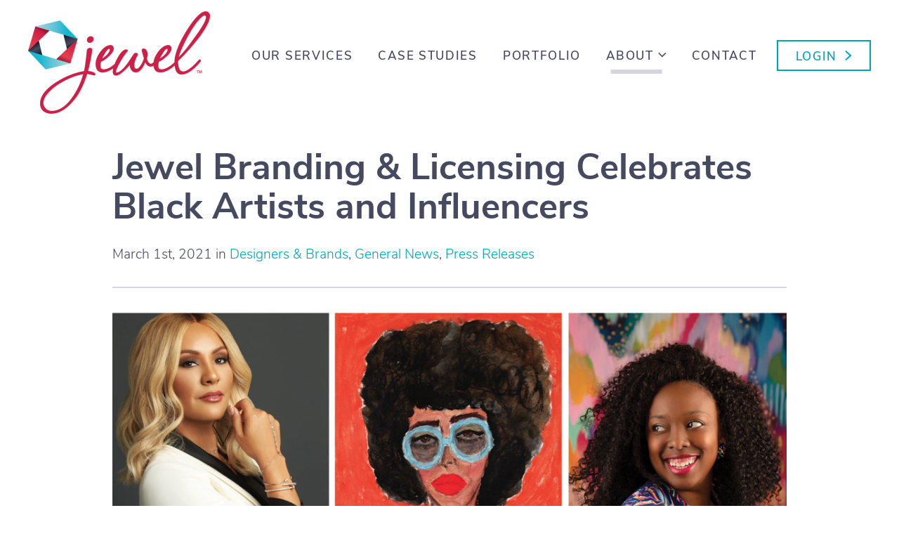

--- FILE ---
content_type: text/html; charset=UTF-8
request_url: https://www.jewelbranding.com/general-news/jewel-branding-licensing-celebrates-black-artists-and-influencers/
body_size: 10614
content:
<!DOCTYPE html>
<html lang="en-US">
<head>
    <title>Jewel Branding &amp; Licensing Celebrates Black Artists and Influencers - Jewel Branding</title>
    <meta http-equiv="Content-Type" content="text/html; charset=UTF-8" />
    <meta content="width=device-width, initial-scale=1.0, maximum-scale=1.0, user-scalable=0" name="viewport" />  
    <link rel="apple-touch-icon" sizes="180x180" href="/apple-touch-icon.png">
    <link rel="icon" type="image/png" sizes="32x32" href="/favicon-32x32.png">
    <link rel="icon" type="image/png" sizes="16x16" href="/favicon-16x16.png">
    <link rel="manifest" href="/site.webmanifest">
    <link rel="mask-icon" href="/safari-pinned-tab.svg" color="#00A2B8">
    <meta name="msapplication-TileColor" content="#f4f4f4">
    <meta name="theme-color" content="#abdfe5">
    <meta name='robots' content='index, follow, max-image-preview:large, max-snippet:-1, max-video-preview:-1' />
	<style>img:is([sizes="auto" i], [sizes^="auto," i]) { contain-intrinsic-size: 3000px 1500px }</style>
	
	<!-- This site is optimized with the Yoast SEO Premium plugin v19.0.1 (Yoast SEO v26.8) - https://yoast.com/product/yoast-seo-premium-wordpress/ -->
	<meta name="description" content="ATLANTA, Georgia – –  Jewel Branding &amp; Licensing (JBL) is proud to highlight the designers and artists of color in their portfolio including" />
	<link rel="canonical" href="https://www.jewelbranding.com/general-news/jewel-branding-licensing-celebrates-black-artists-and-influencers/" />
	<meta property="og:locale" content="en_US" />
	<meta property="og:type" content="article" />
	<meta property="og:title" content="Jewel Branding &amp; Licensing Celebrates Black Artists and Influencers" />
	<meta property="og:description" content="ATLANTA, Georgia – –  Jewel Branding &amp; Licensing (JBL) is proud to highlight the designers and artists of color in their portfolio including" />
	<meta property="og:url" content="https://www.jewelbranding.com/general-news/jewel-branding-licensing-celebrates-black-artists-and-influencers/" />
	<meta property="og:site_name" content="Jewel Branding" />
	<meta property="article:published_time" content="2021-03-01T23:18:43+00:00" />
	<meta property="article:modified_time" content="2021-07-28T16:04:48+00:00" />
	<meta property="og:image" content="https://www.jewelbranding.com/wp-content/uploads/2021/07/Screen-Shot-2021-03-01-at-1.17.32-PM-e1626368826413.png" />
	<meta property="og:image:width" content="1422" />
	<meta property="og:image:height" content="679" />
	<meta property="og:image:type" content="image/png" />
	<meta name="author" content="Scarlett Rosier" />
	<meta name="twitter:card" content="summary_large_image" />
	<meta name="twitter:label1" content="Written by" />
	<meta name="twitter:data1" content="Scarlett Rosier" />
	<meta name="twitter:label2" content="Est. reading time" />
	<meta name="twitter:data2" content="3 minutes" />
	<script type="application/ld+json" class="yoast-schema-graph">{"@context":"https://schema.org","@graph":[{"@type":"Article","@id":"https://www.jewelbranding.com/general-news/jewel-branding-licensing-celebrates-black-artists-and-influencers/#article","isPartOf":{"@id":"https://www.jewelbranding.com/general-news/jewel-branding-licensing-celebrates-black-artists-and-influencers/"},"author":{"name":"Scarlett Rosier","@id":"https://www.jewelbranding.com/#/schema/person/7c8eb841bf19e9e25e34678972b9121b"},"headline":"Jewel Branding &#038; Licensing Celebrates Black Artists and Influencers","datePublished":"2021-03-01T23:18:43+00:00","dateModified":"2021-07-28T16:04:48+00:00","mainEntityOfPage":{"@id":"https://www.jewelbranding.com/general-news/jewel-branding-licensing-celebrates-black-artists-and-influencers/"},"wordCount":603,"image":{"@id":"https://www.jewelbranding.com/general-news/jewel-branding-licensing-celebrates-black-artists-and-influencers/#primaryimage"},"thumbnailUrl":"https://www.jewelbranding.com/wp-content/uploads/2021/07/Screen-Shot-2021-03-01-at-1.17.32-PM-e1626368826413.png","articleSection":["Designers &amp; Brands","General News","Press Releases"],"inLanguage":"en-US"},{"@type":"WebPage","@id":"https://www.jewelbranding.com/general-news/jewel-branding-licensing-celebrates-black-artists-and-influencers/","url":"https://www.jewelbranding.com/general-news/jewel-branding-licensing-celebrates-black-artists-and-influencers/","name":"Jewel Branding & Licensing Celebrates Black Artists and Influencers - Jewel Branding","isPartOf":{"@id":"https://www.jewelbranding.com/#website"},"primaryImageOfPage":{"@id":"https://www.jewelbranding.com/general-news/jewel-branding-licensing-celebrates-black-artists-and-influencers/#primaryimage"},"image":{"@id":"https://www.jewelbranding.com/general-news/jewel-branding-licensing-celebrates-black-artists-and-influencers/#primaryimage"},"thumbnailUrl":"https://www.jewelbranding.com/wp-content/uploads/2021/07/Screen-Shot-2021-03-01-at-1.17.32-PM-e1626368826413.png","datePublished":"2021-03-01T23:18:43+00:00","dateModified":"2021-07-28T16:04:48+00:00","author":{"@id":"https://www.jewelbranding.com/#/schema/person/7c8eb841bf19e9e25e34678972b9121b"},"description":"ATLANTA, Georgia – –  Jewel Branding &amp; Licensing (JBL) is proud to highlight the designers and artists of color in their portfolio including","breadcrumb":{"@id":"https://www.jewelbranding.com/general-news/jewel-branding-licensing-celebrates-black-artists-and-influencers/#breadcrumb"},"inLanguage":"en-US","potentialAction":[{"@type":"ReadAction","target":["https://www.jewelbranding.com/general-news/jewel-branding-licensing-celebrates-black-artists-and-influencers/"]}]},{"@type":"ImageObject","inLanguage":"en-US","@id":"https://www.jewelbranding.com/general-news/jewel-branding-licensing-celebrates-black-artists-and-influencers/#primaryimage","url":"https://www.jewelbranding.com/wp-content/uploads/2021/07/Screen-Shot-2021-03-01-at-1.17.32-PM-e1626368826413.png","contentUrl":"https://www.jewelbranding.com/wp-content/uploads/2021/07/Screen-Shot-2021-03-01-at-1.17.32-PM-e1626368826413.png","width":1422,"height":679},{"@type":"BreadcrumbList","@id":"https://www.jewelbranding.com/general-news/jewel-branding-licensing-celebrates-black-artists-and-influencers/#breadcrumb","itemListElement":[{"@type":"ListItem","position":1,"name":"Home","item":"https://www.jewelbranding.com/"},{"@type":"ListItem","position":2,"name":"News","item":"https://www.jewelbranding.com/news/"},{"@type":"ListItem","position":3,"name":"Jewel Branding &#038; Licensing Celebrates Black Artists and Influencers"}]},{"@type":"WebSite","@id":"https://www.jewelbranding.com/#website","url":"https://www.jewelbranding.com/","name":"Jewel Branding","description":"A catalyst for beautiful design","potentialAction":[{"@type":"SearchAction","target":{"@type":"EntryPoint","urlTemplate":"https://www.jewelbranding.com/?s={search_term_string}"},"query-input":{"@type":"PropertyValueSpecification","valueRequired":true,"valueName":"search_term_string"}}],"inLanguage":"en-US"},{"@type":"Person","@id":"https://www.jewelbranding.com/#/schema/person/7c8eb841bf19e9e25e34678972b9121b","name":"Scarlett Rosier","image":{"@type":"ImageObject","inLanguage":"en-US","@id":"https://www.jewelbranding.com/#/schema/person/image/","url":"https://secure.gravatar.com/avatar/d8ef85778653727a0eb437d167a0996f1242251aa808fc7821c495567b669068?s=96&d=mm&r=g","contentUrl":"https://secure.gravatar.com/avatar/d8ef85778653727a0eb437d167a0996f1242251aa808fc7821c495567b669068?s=96&d=mm&r=g","caption":"Scarlett Rosier"}}]}</script>
	<!-- / Yoast SEO Premium plugin. -->


<link rel='dns-prefetch' href='//my.visme.co' />
<link rel='dns-prefetch' href='//www.googletagmanager.com' />
<link rel='stylesheet' id='wp-block-library-css' href='https://www.jewelbranding.com/wp-includes/css/dist/block-library/style.min.css?ver=6.8.3' media='all' />
<style id='wp-block-library-theme-inline-css'>
.wp-block-audio :where(figcaption){color:#555;font-size:13px;text-align:center}.is-dark-theme .wp-block-audio :where(figcaption){color:#ffffffa6}.wp-block-audio{margin:0 0 1em}.wp-block-code{border:1px solid #ccc;border-radius:4px;font-family:Menlo,Consolas,monaco,monospace;padding:.8em 1em}.wp-block-embed :where(figcaption){color:#555;font-size:13px;text-align:center}.is-dark-theme .wp-block-embed :where(figcaption){color:#ffffffa6}.wp-block-embed{margin:0 0 1em}.blocks-gallery-caption{color:#555;font-size:13px;text-align:center}.is-dark-theme .blocks-gallery-caption{color:#ffffffa6}:root :where(.wp-block-image figcaption){color:#555;font-size:13px;text-align:center}.is-dark-theme :root :where(.wp-block-image figcaption){color:#ffffffa6}.wp-block-image{margin:0 0 1em}.wp-block-pullquote{border-bottom:4px solid;border-top:4px solid;color:currentColor;margin-bottom:1.75em}.wp-block-pullquote cite,.wp-block-pullquote footer,.wp-block-pullquote__citation{color:currentColor;font-size:.8125em;font-style:normal;text-transform:uppercase}.wp-block-quote{border-left:.25em solid;margin:0 0 1.75em;padding-left:1em}.wp-block-quote cite,.wp-block-quote footer{color:currentColor;font-size:.8125em;font-style:normal;position:relative}.wp-block-quote:where(.has-text-align-right){border-left:none;border-right:.25em solid;padding-left:0;padding-right:1em}.wp-block-quote:where(.has-text-align-center){border:none;padding-left:0}.wp-block-quote.is-large,.wp-block-quote.is-style-large,.wp-block-quote:where(.is-style-plain){border:none}.wp-block-search .wp-block-search__label{font-weight:700}.wp-block-search__button{border:1px solid #ccc;padding:.375em .625em}:where(.wp-block-group.has-background){padding:1.25em 2.375em}.wp-block-separator.has-css-opacity{opacity:.4}.wp-block-separator{border:none;border-bottom:2px solid;margin-left:auto;margin-right:auto}.wp-block-separator.has-alpha-channel-opacity{opacity:1}.wp-block-separator:not(.is-style-wide):not(.is-style-dots){width:100px}.wp-block-separator.has-background:not(.is-style-dots){border-bottom:none;height:1px}.wp-block-separator.has-background:not(.is-style-wide):not(.is-style-dots){height:2px}.wp-block-table{margin:0 0 1em}.wp-block-table td,.wp-block-table th{word-break:normal}.wp-block-table :where(figcaption){color:#555;font-size:13px;text-align:center}.is-dark-theme .wp-block-table :where(figcaption){color:#ffffffa6}.wp-block-video :where(figcaption){color:#555;font-size:13px;text-align:center}.is-dark-theme .wp-block-video :where(figcaption){color:#ffffffa6}.wp-block-video{margin:0 0 1em}:root :where(.wp-block-template-part.has-background){margin-bottom:0;margin-top:0;padding:1.25em 2.375em}
</style>
<style id='classic-theme-styles-inline-css'>
/*! This file is auto-generated */
.wp-block-button__link{color:#fff;background-color:#32373c;border-radius:9999px;box-shadow:none;text-decoration:none;padding:calc(.667em + 2px) calc(1.333em + 2px);font-size:1.125em}.wp-block-file__button{background:#32373c;color:#fff;text-decoration:none}
</style>
<style id='safe-svg-svg-icon-style-inline-css'>
.safe-svg-cover{text-align:center}.safe-svg-cover .safe-svg-inside{display:inline-block;max-width:100%}.safe-svg-cover svg{fill:currentColor;height:100%;max-height:100%;max-width:100%;width:100%}

</style>
<style id='global-styles-inline-css'>
:root{--wp--preset--aspect-ratio--square: 1;--wp--preset--aspect-ratio--4-3: 4/3;--wp--preset--aspect-ratio--3-4: 3/4;--wp--preset--aspect-ratio--3-2: 3/2;--wp--preset--aspect-ratio--2-3: 2/3;--wp--preset--aspect-ratio--16-9: 16/9;--wp--preset--aspect-ratio--9-16: 9/16;--wp--preset--color--black: #000000;--wp--preset--color--cyan-bluish-gray: #abb8c3;--wp--preset--color--white: #ffffff;--wp--preset--color--pale-pink: #f78da7;--wp--preset--color--vivid-red: #cf2e2e;--wp--preset--color--luminous-vivid-orange: #ff6900;--wp--preset--color--luminous-vivid-amber: #fcb900;--wp--preset--color--light-green-cyan: #7bdcb5;--wp--preset--color--vivid-green-cyan: #00d084;--wp--preset--color--pale-cyan-blue: #8ed1fc;--wp--preset--color--vivid-cyan-blue: #0693e3;--wp--preset--color--vivid-purple: #9b51e0;--wp--preset--color--primary: #2980b9;--wp--preset--color--dark-grey: #333333;--wp--preset--gradient--vivid-cyan-blue-to-vivid-purple: linear-gradient(135deg,rgba(6,147,227,1) 0%,rgb(155,81,224) 100%);--wp--preset--gradient--light-green-cyan-to-vivid-green-cyan: linear-gradient(135deg,rgb(122,220,180) 0%,rgb(0,208,130) 100%);--wp--preset--gradient--luminous-vivid-amber-to-luminous-vivid-orange: linear-gradient(135deg,rgba(252,185,0,1) 0%,rgba(255,105,0,1) 100%);--wp--preset--gradient--luminous-vivid-orange-to-vivid-red: linear-gradient(135deg,rgba(255,105,0,1) 0%,rgb(207,46,46) 100%);--wp--preset--gradient--very-light-gray-to-cyan-bluish-gray: linear-gradient(135deg,rgb(238,238,238) 0%,rgb(169,184,195) 100%);--wp--preset--gradient--cool-to-warm-spectrum: linear-gradient(135deg,rgb(74,234,220) 0%,rgb(151,120,209) 20%,rgb(207,42,186) 40%,rgb(238,44,130) 60%,rgb(251,105,98) 80%,rgb(254,248,76) 100%);--wp--preset--gradient--blush-light-purple: linear-gradient(135deg,rgb(255,206,236) 0%,rgb(152,150,240) 100%);--wp--preset--gradient--blush-bordeaux: linear-gradient(135deg,rgb(254,205,165) 0%,rgb(254,45,45) 50%,rgb(107,0,62) 100%);--wp--preset--gradient--luminous-dusk: linear-gradient(135deg,rgb(255,203,112) 0%,rgb(199,81,192) 50%,rgb(65,88,208) 100%);--wp--preset--gradient--pale-ocean: linear-gradient(135deg,rgb(255,245,203) 0%,rgb(182,227,212) 50%,rgb(51,167,181) 100%);--wp--preset--gradient--electric-grass: linear-gradient(135deg,rgb(202,248,128) 0%,rgb(113,206,126) 100%);--wp--preset--gradient--midnight: linear-gradient(135deg,rgb(2,3,129) 0%,rgb(40,116,252) 100%);--wp--preset--font-size--small: 14px;--wp--preset--font-size--medium: 20px;--wp--preset--font-size--large: 20px;--wp--preset--font-size--x-large: 24px;--wp--preset--font-size--regular: 18px;--wp--preset--spacing--20: 0.44rem;--wp--preset--spacing--30: 0.67rem;--wp--preset--spacing--40: 1rem;--wp--preset--spacing--50: 1.5rem;--wp--preset--spacing--60: 2.25rem;--wp--preset--spacing--70: 3.38rem;--wp--preset--spacing--80: 5.06rem;--wp--preset--shadow--natural: 6px 6px 9px rgba(0, 0, 0, 0.2);--wp--preset--shadow--deep: 12px 12px 50px rgba(0, 0, 0, 0.4);--wp--preset--shadow--sharp: 6px 6px 0px rgba(0, 0, 0, 0.2);--wp--preset--shadow--outlined: 6px 6px 0px -3px rgba(255, 255, 255, 1), 6px 6px rgba(0, 0, 0, 1);--wp--preset--shadow--crisp: 6px 6px 0px rgba(0, 0, 0, 1);}:where(.is-layout-flex){gap: 0.5em;}:where(.is-layout-grid){gap: 0.5em;}body .is-layout-flex{display: flex;}.is-layout-flex{flex-wrap: wrap;align-items: center;}.is-layout-flex > :is(*, div){margin: 0;}body .is-layout-grid{display: grid;}.is-layout-grid > :is(*, div){margin: 0;}:where(.wp-block-columns.is-layout-flex){gap: 2em;}:where(.wp-block-columns.is-layout-grid){gap: 2em;}:where(.wp-block-post-template.is-layout-flex){gap: 1.25em;}:where(.wp-block-post-template.is-layout-grid){gap: 1.25em;}.has-black-color{color: var(--wp--preset--color--black) !important;}.has-cyan-bluish-gray-color{color: var(--wp--preset--color--cyan-bluish-gray) !important;}.has-white-color{color: var(--wp--preset--color--white) !important;}.has-pale-pink-color{color: var(--wp--preset--color--pale-pink) !important;}.has-vivid-red-color{color: var(--wp--preset--color--vivid-red) !important;}.has-luminous-vivid-orange-color{color: var(--wp--preset--color--luminous-vivid-orange) !important;}.has-luminous-vivid-amber-color{color: var(--wp--preset--color--luminous-vivid-amber) !important;}.has-light-green-cyan-color{color: var(--wp--preset--color--light-green-cyan) !important;}.has-vivid-green-cyan-color{color: var(--wp--preset--color--vivid-green-cyan) !important;}.has-pale-cyan-blue-color{color: var(--wp--preset--color--pale-cyan-blue) !important;}.has-vivid-cyan-blue-color{color: var(--wp--preset--color--vivid-cyan-blue) !important;}.has-vivid-purple-color{color: var(--wp--preset--color--vivid-purple) !important;}.has-black-background-color{background-color: var(--wp--preset--color--black) !important;}.has-cyan-bluish-gray-background-color{background-color: var(--wp--preset--color--cyan-bluish-gray) !important;}.has-white-background-color{background-color: var(--wp--preset--color--white) !important;}.has-pale-pink-background-color{background-color: var(--wp--preset--color--pale-pink) !important;}.has-vivid-red-background-color{background-color: var(--wp--preset--color--vivid-red) !important;}.has-luminous-vivid-orange-background-color{background-color: var(--wp--preset--color--luminous-vivid-orange) !important;}.has-luminous-vivid-amber-background-color{background-color: var(--wp--preset--color--luminous-vivid-amber) !important;}.has-light-green-cyan-background-color{background-color: var(--wp--preset--color--light-green-cyan) !important;}.has-vivid-green-cyan-background-color{background-color: var(--wp--preset--color--vivid-green-cyan) !important;}.has-pale-cyan-blue-background-color{background-color: var(--wp--preset--color--pale-cyan-blue) !important;}.has-vivid-cyan-blue-background-color{background-color: var(--wp--preset--color--vivid-cyan-blue) !important;}.has-vivid-purple-background-color{background-color: var(--wp--preset--color--vivid-purple) !important;}.has-black-border-color{border-color: var(--wp--preset--color--black) !important;}.has-cyan-bluish-gray-border-color{border-color: var(--wp--preset--color--cyan-bluish-gray) !important;}.has-white-border-color{border-color: var(--wp--preset--color--white) !important;}.has-pale-pink-border-color{border-color: var(--wp--preset--color--pale-pink) !important;}.has-vivid-red-border-color{border-color: var(--wp--preset--color--vivid-red) !important;}.has-luminous-vivid-orange-border-color{border-color: var(--wp--preset--color--luminous-vivid-orange) !important;}.has-luminous-vivid-amber-border-color{border-color: var(--wp--preset--color--luminous-vivid-amber) !important;}.has-light-green-cyan-border-color{border-color: var(--wp--preset--color--light-green-cyan) !important;}.has-vivid-green-cyan-border-color{border-color: var(--wp--preset--color--vivid-green-cyan) !important;}.has-pale-cyan-blue-border-color{border-color: var(--wp--preset--color--pale-cyan-blue) !important;}.has-vivid-cyan-blue-border-color{border-color: var(--wp--preset--color--vivid-cyan-blue) !important;}.has-vivid-purple-border-color{border-color: var(--wp--preset--color--vivid-purple) !important;}.has-vivid-cyan-blue-to-vivid-purple-gradient-background{background: var(--wp--preset--gradient--vivid-cyan-blue-to-vivid-purple) !important;}.has-light-green-cyan-to-vivid-green-cyan-gradient-background{background: var(--wp--preset--gradient--light-green-cyan-to-vivid-green-cyan) !important;}.has-luminous-vivid-amber-to-luminous-vivid-orange-gradient-background{background: var(--wp--preset--gradient--luminous-vivid-amber-to-luminous-vivid-orange) !important;}.has-luminous-vivid-orange-to-vivid-red-gradient-background{background: var(--wp--preset--gradient--luminous-vivid-orange-to-vivid-red) !important;}.has-very-light-gray-to-cyan-bluish-gray-gradient-background{background: var(--wp--preset--gradient--very-light-gray-to-cyan-bluish-gray) !important;}.has-cool-to-warm-spectrum-gradient-background{background: var(--wp--preset--gradient--cool-to-warm-spectrum) !important;}.has-blush-light-purple-gradient-background{background: var(--wp--preset--gradient--blush-light-purple) !important;}.has-blush-bordeaux-gradient-background{background: var(--wp--preset--gradient--blush-bordeaux) !important;}.has-luminous-dusk-gradient-background{background: var(--wp--preset--gradient--luminous-dusk) !important;}.has-pale-ocean-gradient-background{background: var(--wp--preset--gradient--pale-ocean) !important;}.has-electric-grass-gradient-background{background: var(--wp--preset--gradient--electric-grass) !important;}.has-midnight-gradient-background{background: var(--wp--preset--gradient--midnight) !important;}.has-small-font-size{font-size: var(--wp--preset--font-size--small) !important;}.has-medium-font-size{font-size: var(--wp--preset--font-size--medium) !important;}.has-large-font-size{font-size: var(--wp--preset--font-size--large) !important;}.has-x-large-font-size{font-size: var(--wp--preset--font-size--x-large) !important;}
:where(.wp-block-post-template.is-layout-flex){gap: 1.25em;}:where(.wp-block-post-template.is-layout-grid){gap: 1.25em;}
:where(.wp-block-columns.is-layout-flex){gap: 2em;}:where(.wp-block-columns.is-layout-grid){gap: 2em;}
:root :where(.wp-block-pullquote){font-size: 1.5em;line-height: 1.6;}
</style>
<link rel='stylesheet' id='px-main-css' href='https://www.jewelbranding.com/wp-content/themes/jewel-branding-2021/assets/css/style.min.css?ver=1761659587' media='all' />
<script src="https://www.jewelbranding.com/wp-includes/js/jquery/jquery.min.js?ver=3.7.1" id="jquery-core-js"></script>
<script src="https://www.jewelbranding.com/wp-includes/js/jquery/jquery-migrate.min.js?ver=3.4.1" id="jquery-migrate-js"></script>

<!-- Google tag (gtag.js) snippet added by Site Kit -->
<!-- Google Analytics snippet added by Site Kit -->
<script src="https://www.googletagmanager.com/gtag/js?id=GT-57Z95PS" id="google_gtagjs-js" async></script>
<script id="google_gtagjs-js-after">
window.dataLayer = window.dataLayer || [];function gtag(){dataLayer.push(arguments);}
gtag("set","linker",{"domains":["www.jewelbranding.com"]});
gtag("js", new Date());
gtag("set", "developer_id.dZTNiMT", true);
gtag("config", "GT-57Z95PS", {"googlesitekit_post_type":"post"});
 window._googlesitekit = window._googlesitekit || {}; window._googlesitekit.throttledEvents = []; window._googlesitekit.gtagEvent = (name, data) => { var key = JSON.stringify( { name, data } ); if ( !! window._googlesitekit.throttledEvents[ key ] ) { return; } window._googlesitekit.throttledEvents[ key ] = true; setTimeout( () => { delete window._googlesitekit.throttledEvents[ key ]; }, 5 ); gtag( "event", name, { ...data, event_source: "site-kit" } ); };
</script>
<meta name="generator" content="Site Kit by Google 1.170.0" /><link rel="icon" href="https://www.jewelbranding.com/wp-content/uploads/2025/10/cropped-Jewel-full-32x32.png" sizes="32x32" />
<link rel="icon" href="https://www.jewelbranding.com/wp-content/uploads/2025/10/cropped-Jewel-full-192x192.png" sizes="192x192" />
<link rel="apple-touch-icon" href="https://www.jewelbranding.com/wp-content/uploads/2025/10/cropped-Jewel-full-180x180.png" />
<meta name="msapplication-TileImage" content="https://www.jewelbranding.com/wp-content/uploads/2025/10/cropped-Jewel-full-270x270.png" />
	<script id="mcjs">!function(c,h,i,m,p){m=c.createElement(h),p=c.getElementsByTagName(h)[0],m.async=1,m.src=i,p.parentNode.insertBefore(m,p)}(document,"script","https://chimpstatic.com/mcjs-connected/js/users/fbe73b1c494b0f130fdf1fa60/e8a2cd8d48254d5228c49e5d7.js");</script>
</head>
<body class="wp-singular post-template-default single single-post postid-908 single-format-standard wp-embed-responsive wp-theme-jewel-branding-2021 preload has-no-blocks px-frontend modula-best-grid-gallery">
    	<a class="skip-link screen-reader-text" href="#screen-content">Skip to content</a>   

	<header class="site-header" role="banner">
		<div class="px-row x-apart-center">			
            <a href="https://www.jewelbranding.com" class="site-logo" title="Visit Home Page"><img src="https://www.jewelbranding.com/wp-content/themes/jewel-branding-2021/assets/images/jewel-branding-logo@2x.png" alt="Jewel Branding Logo" /></a>        
            <button class="nav-mobile-togg" aria-label="Open Mobile Navigation" aria-expanded="false" aria-controls="mobile-menu"><span class="navicon" aria-hidden="true"></span></button>                   
            <nav id="px-main-menu" class="main-nav" aria-label="Main">
                <ul id="menu-main-navigation" class="menu clicky-nav no-js"><li class='menu-item menu-item-type-post_type menu-item-object-page menu-item-4683'><a href="https://www.jewelbranding.com/our-services/">Our Services</a></li>
<li class='menu-item menu-item-type-post_type menu-item-object-page menu-item-261'><a href="https://www.jewelbranding.com/case-studies/">Case Studies</a></li>
<li class='menu-item menu-item-type-post_type menu-item-object-page menu-item-260'><a href="https://www.jewelbranding.com/portfolio/">Portfolio</a></li>
<li class='menu-item menu-item-type-custom menu-item-object-custom menu-item-has-children menu-item-268 current-page-parent current-menu-parent'><a href="#">About<svg width="15" height="9" viewBox="0 0 15 9" fill="none" xmlns="http://www.w3.org/2000/svg">
            <path d="M1.00049 1.25732L7.25781 7.51465L13.5151 1.25732" stroke-width="2"/>
            </svg></a>
<ul class="sub-menu">
<li class='menu-item menu-item-type-post_type menu-item-object-page menu-item-258'><a href="https://www.jewelbranding.com/company-overview/">Company Overview</a></li>
<li class='menu-item menu-item-type-post_type menu-item-object-page menu-item-58 current-page'><a href="https://www.jewelbranding.com/news/">News</a></li>
</ul>
</li>
<li class='menu-item menu-item-type-post_type menu-item-object-page menu-item-259'><a href="https://www.jewelbranding.com/contact/">Contact</a></li>
<li class='px-nav-but menu-item menu-item-type-custom menu-item-object-custom menu-item-266'><a href="https://jewelbranding.artonomo.com/login">Login</a></li>
</ul>                <ul class="head-social social-icons inbl">
                
<li><a href="https://www.facebook.com" rel="nofollow noopener" target="_blank" aria-label="Find us on Facebook"><span class="fa-stack fa-lg"><i class="fa fa-circle fa-stack-2x"></i><i class="fa fa-facebook fa-stack-1x" aria-hidden="true"></i></span></a></li><li><a href="https://www.instagram.com" rel="nofollow noopener" target="_blank" aria-label="Find us on Instagram"><span class="fa-stack fa-lg"><i class="fa fa-circle fa-stack-2x"></i><i class="fa fa-instagram fa-stack-1x" aria-hidden="true"></i></span></a></li>
	
                </ul>
            </nav>           
        </div>
	</header>	
<main id="screen-content" >	 
	<section class="main-content-wrap content-bar-bl single-gen-post">
		
                        		
            <article class="px-content-row entry-content">				
                <header class="entry-head">
                    <h1>Jewel Branding &#038; Licensing Celebrates Black Artists and Influencers</h1>
                    <div class="entry-meta"> 
	<div class="entry-dets">
		<span class="entry-date">March 1st, 2021</span> in <a href="https://www.jewelbranding.com/category/designers-brands-news/" rel="category tag">Designers &amp; Brands</a>, <a href="https://www.jewelbranding.com/category/general-news/" rel="category tag">General News</a>, <a href="https://www.jewelbranding.com/category/press-releases/" rel="category tag">Press Releases</a>	</div>		
</div>                </header>	
                	
                    <figure class="feat-post-figure">				
                    <img width="960" height="458" src="https://www.jewelbranding.com/wp-content/uploads/2021/07/Screen-Shot-2021-03-01-at-1.17.32-PM-e1626368826413-1024x489.png" class="post-feat wp-post-image" alt="" decoding="async" fetchpriority="high" srcset="https://www.jewelbranding.com/wp-content/uploads/2021/07/Screen-Shot-2021-03-01-at-1.17.32-PM-e1626368826413-1024x489.png 1024w, https://www.jewelbranding.com/wp-content/uploads/2021/07/Screen-Shot-2021-03-01-at-1.17.32-PM-e1626368826413-600x286.png 600w, https://www.jewelbranding.com/wp-content/uploads/2021/07/Screen-Shot-2021-03-01-at-1.17.32-PM-e1626368826413-768x367.png 768w, https://www.jewelbranding.com/wp-content/uploads/2021/07/Screen-Shot-2021-03-01-at-1.17.32-PM-e1626368826413.png 1422w" sizes="(max-width: 960px) 100vw, 960px" />	
                                        </figure>				
                  	                           
                <section class="post-copy content-bar-bl">                            
                    <p>ATLANTA, Georgia – [February 5, 2021] –  Jewel Branding &amp; Licensing (JBL) is proud to highlight the designers and artists of color in their portfolio including illustrators and influencers Kendra Dandy of Bouffants &amp; Broken Hearts, and Jessi Raulet of EttaVee, as well as celebrity interior designer and TV personality, Nikki Chu.  In celebration of Black History Month, Jewel is thrilled to announce some exciting upcoming launches for 2021.</p>
<h2>Bouffants &amp; Broken Hearts</h2>
<p>For their limited edition artist series, Athleta joined forces with Kendra Dandy on a fun <a href="https://athleta.gap.com/browse/search.do?searchText=kendra%20dandy&amp;autosuggest=true">collection of masks and t-shirt</a>.  Kendra’s art is featured on the home page of <a href="https://www.walmart.com/cp/black-history-today/5486926">Walmart.com</a> in celebration of Black History Month. American Greetings has partnered with Kendra to launch an endcap collection of greeting cards slated for release at a major national retailer later this year. There has been international growth including new back-to-school collections with partners Vadobag, Stationary Team, Bagtrotter, Vivat, and Top Creative, all launching across Europe. Popular Dutch online kids clothing retailer, Kleertjes, is slated to launch an exclusive Bouffants kids’ clothing collection through licensee Retail Tribes.  And personalized online card retailer Moonpig is refreshing Kendra’s collection of cards with some new sassy designs in the UK. Additionally, Kendra has signed with Chinese subagent Zenulla, who is working on key promotional and product opportunities in China.</p>
<h2>EttaVee</h2>
<p>2021 will be a big year for EttaVee!  LANG is releasing a new EttaVee collection of calendars, stationery and gift products that will be available at retailers including Barnes &amp; Noble and Walgreens.  American Greetings has partnered with Jessi to create a collection of greeting cards that will be featured on an end-cap in a major national retailer. This summer, Fit &amp; Fresh is launching a collection of Etta Vee lunch bags and lunch kits at key retailers in time for back-to-school.  Riley Blake will release a collection of apparel fabric in collaboration with Fabric.com.  And Tervis has a collection of drinkware available on Tervis.com and Target.com.  Stay tuned for a big announcement about a brand new collaboration for EttaVee in the home space slated to launch this summer!  Follow Jessi to learn more closer to the date.</p>
<h2>Nikki Chu</h2>
<p>Nikki Chu Home continues to be a top selling name in home fashions and décor with a beautiful line of rugs, bedding, decorative pillows, throws and wall art.  She recently launched a new collection of home products exclusively through <a href="https://www.walmart.com/search/?query=nikki%20chu">Walmart.com</a>.  York Wallcoverings has been recently signed to develop a unique collection of peel &amp; stick wallpaper, slated to launch later this year.  Additionally, Nikki recently signed with a leading home décor partner and will be introducing home décor accessories and accent furniture later this year.  Nikki’s wall art continues to sell out at all major retailers, and most recently she was profiled on FineArtCanvas.com.</p>
<blockquote><p>“I feel fortunate to be partnered with Jewel Branding &amp; Licensing because they understand the importance of highlighting a diverse portfolio of designers,” said Nikki Chu. “The success of my line has been years in the making and I’m thrilled that retailers and consumers are committed to amplifying black female designers like me.” said Nikki Chu.</p></blockquote>
<hr />
<h2>About Jewel Branding &amp; Licensing</h2>
<p>Jewel Branding &amp; Licensing is a full-service global brand management and licensing agency. Headquartered in Atlanta, GA, Jewel represents a diverse portfolio of designers and design-based brands including The New York Botanical Garden, Rachael Hale, the National Wildlife Federation and Plum Pretty Sugar. Jewel develops and manages strategic licensing programs across a wide array of product categories at all levels of retail around the globe.</p>
                                    	
                             </section>  
                                 
                						<footer class="share-icons">							
							<ul class="inbl">								
								<li><h5>Share this story!</h5></li>

								<li><a title="Share on Facebook" aria-label="Share on Facebook" href="http://www.facebook.com/sharer.php?u=https%3A%2F%2Fwww.jewelbranding.com%2Fgeneral-news%2Fjewel-branding-licensing-celebrates-black-artists-and-influencers%2F&amp;t=Jewel Branding &#038; Licensing Celebrates Black Artists and Influencers" data-href="https://www.jewelbranding.com/general-news/jewel-branding-licensing-celebrates-black-artists-and-influencers/" rel="nofollow" onclick="window.open(this.href, 'facebook-share', 'width=580, height=296'); return false;"><span class="fa-stack"><i class="fa fa-circle fa-stack-2x"></i><i class="fa fa-facebook fa-stack-1x fa-inverse"></i></span></a></li>	

								<li><a title="Share on X" aria-label="Share on X" href="http://twitter.com/share?text=Jewel Branding &#038; Licensing Celebrates Black Artists and Influencers&url=https://www.jewelbranding.com/?p=908" onclick="window.open(this.href, 'twitter-share', 'width=550, height=235'); return false;" rel="nofollow"><span class="fa-stack"><i class="fa fa-circle fa-stack-2x"></i><i class="fa fa-x fa-stack-1x fa-inverse"></i></span></a></li>

								<li><a title="Share via Email" aria-label="Share via Email" href="mailto:?subject=Jewel Branding &#038; Licensing Celebrates Black Artists and Influencers&amp;body=https://www.jewelbranding.com/general-news/jewel-branding-licensing-celebrates-black-artists-and-influencers/"><span class="fa-stack"><i class="fa fa-circle fa-stack-2x"></i><i class="fa fa-envelope fa-stack-1x fa-inverse"></i></span></a></li>
					
							</ul>
						</footer>	
          
                <nav class="next-prev-wrap content-bar">
                                    <div class="prev-post">
                    <a href="https://www.jewelbranding.com/general-news/samira-henley-on-jewel-brandings-clients-ip-and-upcoming-showcase/" title="Samira Henley on Jewel Branding’s clients, IP and upcoming showcase"><i class="fa fa-angle-left"></i> Newer</a><span>Samira Henley on Jewel Branding’s clients, IP and upcoming showcase</span>                    </div>
                    <div class="next-post">
                    <a href="https://www.jewelbranding.com/press-releases/michael-storrings-signs-with-jewel-branding-licensing-for-worldwide-licensing-represenration/" title="Michael Storrings signs with Jewel Branding & Licensing for Worldwide Licensing Representation">Older  <i class="fa fa-angle-right"></i></a><span>Michael Storrings signs with Jewel Branding & Licensing for Worldwide Licensing Representation</span>                    </div>
                </nav>
            </article>
                
            			
            	

           

	</section>
</main>


	<footer class="site-footer content-bar-l has-l-grey-background-color">    
		<div class="px-row">	
            <div class="footer-top">
                <a href="https://www.jewelbranding.com" class="foot-logo" title="Visit Home Page"><img src="https://www.jewelbranding.com/wp-content/themes/jewel-branding-2021/assets/images/jewel-branding-logo@2x.png" alt="Jewel Branding Logo" /></a>		
                <div class="foot-info">
                    <div class="contact-info"><h4>Get In Touch</h4>
<ul>
<li><a href="mailto:info@jewelbranding.com">info@jewelbranding.com </a></li>
<li><a href="tel:404-303-1872">(404) 303-1872</a></li>
<li><a href="https://instagram.com/jewelbranding" target="_blank" rel="noopener">Instagram</a> | <a href="https://www.facebook.com/jewelbranding" target="_blank" rel="noopener">Facebook</a></li>
</ul>
</div><div class="social-info"><h4>Sister Companies</h4>
<ul>
<li style="list-style-type: none">
<ul>
<li><a href="https://www.rachaelhale.com" target="_blank" rel="noopener">Rachael Hale</a></li>
<li><a href="https://artonomo.com" target="_blank" rel="noopener">Artonomo</a></li>
<li><a href="https://www.plumprettysugar.com" target="_blank" rel="noopener">Plum Pretty Sugar</a></li>
</ul>
</li>
</ul>
</div>                </div>		
            </div>
            <div class="footer-bottom">
                <ul id="menu-footer-navigation" class="menu"><li id="menu-item-4688" class="menu-item menu-item-type-post_type menu-item-object-page menu-item-4688"><a href="https://www.jewelbranding.com/our-services/">Our Services</a></li>
<li id="menu-item-254" class="menu-item menu-item-type-post_type menu-item-object-page menu-item-254"><a href="https://www.jewelbranding.com/case-studies/">Case Studies</a></li>
<li id="menu-item-253" class="menu-item menu-item-type-post_type menu-item-object-page menu-item-253"><a href="https://www.jewelbranding.com/portfolio/">Portfolio</a></li>
<li id="menu-item-271" class="menu-item menu-item-type-post_type menu-item-object-page menu-item-271"><a href="https://www.jewelbranding.com/company-overview/">Company Overview</a></li>
<li id="menu-item-255" class="menu-item menu-item-type-post_type menu-item-object-page menu-item-255"><a href="https://www.jewelbranding.com/news/">News</a></li>
<li id="menu-item-252" class="menu-item menu-item-type-post_type menu-item-object-page menu-item-252"><a href="https://www.jewelbranding.com/contact/">Contact</a></li>
<li id="menu-item-256" class="menu-item menu-item-type-custom menu-item-object-custom menu-item-256"><a href="https://app.jewelbranding.com/login">Login</a></li>
</ul>                <p class="copyright">
                    <a class="privacy-policy-link" href="https://www.jewelbranding.com/privacy-policy/" rel="privacy-policy">Privacy Policy</a>  |                     &copy;
                    2026 Jewel Branding and Licensing                    
                </p>  		
            </div>
        </div>
	</footer>  

<script type="speculationrules">
{"prefetch":[{"source":"document","where":{"and":[{"href_matches":"\/*"},{"not":{"href_matches":["\/wp-*.php","\/wp-admin\/*","\/wp-content\/uploads\/*","\/wp-content\/*","\/wp-content\/plugins\/*","\/wp-content\/themes\/jewel-branding-2021\/*","\/*\\?(.+)"]}},{"not":{"selector_matches":"a[rel~=\"nofollow\"]"}},{"not":{"selector_matches":".no-prefetch, .no-prefetch a"}}]},"eagerness":"conservative"}]}
</script>

<!-- Sign in with Google button added by Site Kit -->
		<style>
		.googlesitekit-sign-in-with-google__frontend-output-button{max-width:320px}
		</style>
		<script src="https://accounts.google.com/gsi/client"></script>
<script>
(()=>{async function handleCredentialResponse(response){try{const res=await fetch('https://www.jewelbranding.com/wp-login.php?action=googlesitekit_auth',{method:'POST',headers:{'Content-Type':'application/x-www-form-urlencoded'},body:new URLSearchParams(response)});/* Preserve comment text in case of redirect after login on a page with a Sign in with Google button in the WordPress comments. */ const commentText=document.querySelector('#comment')?.value;const postId=document.querySelectorAll('.googlesitekit-sign-in-with-google__comments-form-button')?.[0]?.className?.match(/googlesitekit-sign-in-with-google__comments-form-button-postid-(\d+)/)?.[1];if(!! commentText?.length){sessionStorage.setItem(`siwg-comment-text-${postId}`,commentText);}location.reload();}catch(error){console.error(error);}}if(typeof google !=='undefined'){google.accounts.id.initialize({client_id:'863360893345-67jrerlsp1jcgln064m1468mh9jnebnq.apps.googleusercontent.com',callback:handleCredentialResponse,library_name:'Site-Kit'});}const defaultButtonOptions={"theme":"outline","text":"signin_with","shape":"rectangular"};document.querySelectorAll('.googlesitekit-sign-in-with-google__frontend-output-button').forEach((siwgButtonDiv)=>{const buttonOptions={shape:siwgButtonDiv.getAttribute('data-googlesitekit-siwg-shape')|| defaultButtonOptions.shape,text:siwgButtonDiv.getAttribute('data-googlesitekit-siwg-text')|| defaultButtonOptions.text,theme:siwgButtonDiv.getAttribute('data-googlesitekit-siwg-theme')|| defaultButtonOptions.theme,};if(typeof google !=='undefined'){google.accounts.id.renderButton(siwgButtonDiv,buttonOptions);}});/* If there is a matching saved comment text in sessionStorage,restore it to the comment field and remove it from sessionStorage. */ const postId=document.body.className.match(/postid-(\d+)/)?.[1];const commentField=document.querySelector('#comment');const commentText=sessionStorage.getItem(`siwg-comment-text-${postId}`);if(commentText?.length && commentField && !! postId){commentField.value=commentText;sessionStorage.removeItem(`siwg-comment-text-${postId}`);}})();
</script>

<!-- End Sign in with Google button added by Site Kit -->
<script src="https://www.jewelbranding.com/wp-includes/js/imagesloaded.min.js?ver=5.0.0" id="imagesloaded-js"></script>
<script src="https://www.jewelbranding.com/wp-includes/js/masonry.min.js?ver=4.2.2" id="masonry-js"></script>
<script src="https://www.jewelbranding.com/wp-content/themes/jewel-branding-2021/assets/js/slick/slick.min.js?ver=1" id="pxSlick-js"></script>
<script src="https://www.jewelbranding.com/wp-content/themes/jewel-branding-2021/assets/js/clicky-menu.js?ver=1" id="pxClicky-js"></script>
<script src="https://www.jewelbranding.com/wp-content/themes/jewel-branding-2021/assets/js/fancybox3/jquery.fancybox.min.js?ver=1" id="pxFancy-js"></script>
<script src="//my.visme.co/visme-embed.js?ver=1" id="pxVisme-js"></script>
<script src="https://www.jewelbranding.com/wp-content/themes/jewel-branding-2021/assets/js/functions.js?ver=1761659585" id="px-functions-js"></script>

</body>
</html>


			

--- FILE ---
content_type: text/css
request_url: https://www.jewelbranding.com/wp-content/themes/jewel-branding-2021/assets/css/style.min.css?ver=1761659587
body_size: 23688
content:
html,body,div,span,applet,object,iframe,h1,h2,h3,h4,h5,h6,p,blockquote,pre,a,abbr,acronym,address,big,cite,code,del,dfn,em,font,img,ins,kbd,q,s,samp,small,strike,strong,sub,sup,tt,var,b,u,i,center,dl,dt,dd,ol,ul,li,fieldset,form,label,legend,table,caption,tbody,tfoot,thead,tr,th,td{margin:0;padding:0;border:0;outline:0;font-size:100%;vertical-align:baseline;background:rgba(0,0,0,0)}html{font-size:100%;-webkit-text-size-adjust:100%;-ms-text-size-adjust:100%}body{line-height:1;overflow-x:hidden}blockquote,q{quotes:none}blockquote::before,blockquote::after,q::before,q::after{content:"";content:none}ins{text-decoration:none}del{text-decoration:line-through}table{border-collapse:collapse;border-spacing:0}article,aside,figure,footer,header,hgroup,nav,section{display:block}audio,canvas,video{display:inline-block;*display:inline;*zoom:1}audio:not([controls]){display:none}.chromeframe{margin:.2em 0;background:#ccc;color:#000;padding:.2em 0}sub,sup{font-size:75%;line-height:0;position:relative;vertical-align:baseline}sup{top:-0.5em}sub{bottom:-0.25em}.clearfix::after{content:".";display:block;height:0;clear:both;visibility:hidden}.none{display:none}html,body{height:100%}:active,:hover{outline:0}.clear{clear:both;height:0;overflow:hidden}::-webkit-input-placeholder{color:#aaa}::-moz-placeholder{color:#aaa}*{-webkit-box-sizing:border-box;box-sizing:border-box;-webkit-font-smoothing:antialiased;-moz-osx-font-smoothing:grayscale}body.preload *{-webkit-transition:none !important;transition:none !important}/*!
 * animate.css - https://animate.style/
 * Version - 4.1.1
 * Licensed under the MIT license - https://opensource.org/licenses/MIT
 *
 * Copyright (c) 2021 Animate.css
 */:root{--animate-duration: 1s;--animate-delay: 1s;--animate-repeat: 1}.px-inview{-webkit-animation-duration:1s;animation-duration:1s;-webkit-animation-duration:var(--animate-duration);animation-duration:var(--animate-duration);-webkit-animation-fill-mode:both;animation-fill-mode:both}.px-inview.animate-infinite{-webkit-animation-iteration-count:infinite;animation-iteration-count:infinite}@media print,(prefers-reduced-motion: reduce){.px-inview{-webkit-animation-duration:1ms !important;animation-duration:1ms !important;-webkit-transition-duration:1ms !important;transition-duration:1ms !important;-webkit-animation-iteration-count:1 !important;animation-iteration-count:1 !important}.px-inview[class*=Out]{opacity:0}}@-webkit-keyframes fadeIn{from{opacity:0}to{opacity:1}}@keyframes fadeIn{from{opacity:0}to{opacity:1}}.px-inview.animate-fadeIn{-webkit-animation-name:fadeIn;animation-name:fadeIn}@-webkit-keyframes fadeInDown{from{opacity:0;-webkit-transform:translate3d(0, -100%, 0);transform:translate3d(0, -100%, 0)}to{opacity:1;-webkit-transform:translate3d(0, 0, 0);transform:translate3d(0, 0, 0)}}@keyframes fadeInDown{from{opacity:0;-webkit-transform:translate3d(0, -100%, 0);transform:translate3d(0, -100%, 0)}to{opacity:1;-webkit-transform:translate3d(0, 0, 0);transform:translate3d(0, 0, 0)}}.px-inview.animate-fadeInDown{-webkit-animation-name:fadeInDown;animation-name:fadeInDown}@-webkit-keyframes fadeInLeft{from{opacity:0;-webkit-transform:translate3d(-100%, 0, 0);transform:translate3d(-100%, 0, 0)}to{opacity:1;-webkit-transform:translate3d(0, 0, 0);transform:translate3d(0, 0, 0)}}@keyframes fadeInLeft{from{opacity:0;-webkit-transform:translate3d(-100%, 0, 0);transform:translate3d(-100%, 0, 0)}to{opacity:1;-webkit-transform:translate3d(0, 0, 0);transform:translate3d(0, 0, 0)}}.px-inview.animate-fadeInLeft{-webkit-animation-name:fadeInLeft;animation-name:fadeInLeft}@-webkit-keyframes fadeInRight{from{opacity:0;-webkit-transform:translate3d(100%, 0, 0);transform:translate3d(100%, 0, 0)}to{opacity:1;-webkit-transform:translate3d(0, 0, 0);transform:translate3d(0, 0, 0)}}@keyframes fadeInRight{from{opacity:0;-webkit-transform:translate3d(100%, 0, 0);transform:translate3d(100%, 0, 0)}to{opacity:1;-webkit-transform:translate3d(0, 0, 0);transform:translate3d(0, 0, 0)}}.px-inview.animate-fadeInRight{-webkit-animation-name:fadeInRight;animation-name:fadeInRight}@-webkit-keyframes fadeInUp{from{opacity:0;-webkit-transform:translate3d(0, 30%, 0);transform:translate3d(0, 30%, 0)}to{opacity:1;-webkit-transform:translate3d(0, 0, 0);transform:translate3d(0, 0, 0)}}@keyframes fadeInUp{from{opacity:0;-webkit-transform:translate3d(0, 30%, 0);transform:translate3d(0, 30%, 0)}to{opacity:1;-webkit-transform:translate3d(0, 0, 0);transform:translate3d(0, 0, 0)}}.px-inview.animate-fadeInUp{-webkit-animation-name:fadeInUp;animation-name:fadeInUp}@-webkit-keyframes rotateIn{from{-webkit-transform:rotate3d(0, 0, 1, -90deg);transform:rotate3d(0, 0, 1, -90deg);opacity:0}to{-webkit-transform:translate3d(0, 0, 0);transform:translate3d(0, 0, 0);opacity:1}}@keyframes rotateIn{from{-webkit-transform:rotate3d(0, 0, 1, -90deg);transform:rotate3d(0, 0, 1, -90deg);opacity:0}to{-webkit-transform:translate3d(0, 0, 0);transform:translate3d(0, 0, 0);opacity:1}}.px-inview.animate-rotateIn{-webkit-animation-name:rotateIn;animation-name:rotateIn;-webkit-transform-origin:center;transform-origin:center}@-webkit-keyframes zoomIn{from{opacity:0;-webkit-transform:scale3d(0.3, 0.3, 0.3);transform:scale3d(0.3, 0.3, 0.3)}50%{opacity:1}}@keyframes zoomIn{from{opacity:0;-webkit-transform:scale3d(0.3, 0.3, 0.3);transform:scale3d(0.3, 0.3, 0.3)}50%{opacity:1}}.px-inview.animate-zoomIn{-webkit-animation-name:zoomIn;animation-name:zoomIn}@-webkit-keyframes floating{0%{-webkit-transform:translate(0, 0px);transform:translate(0, 0px);opacity:1}50%{-webkit-transform:translate(0, 10px);transform:translate(0, 10px);opacity:.6}100%{-webkit-transform:translate(0, 0px);transform:translate(0, 0px);opacity:1}}@keyframes floating{0%{-webkit-transform:translate(0, 0px);transform:translate(0, 0px);opacity:1}50%{-webkit-transform:translate(0, 10px);transform:translate(0, 10px);opacity:.6}100%{-webkit-transform:translate(0, 0px);transform:translate(0, 0px);opacity:1}}@-webkit-keyframes fading{0%{opacity:1}50%{opacity:.5}100%{opacity:1}}@keyframes fading{0%{opacity:1}50%{opacity:.5}100%{opacity:1}}@-webkit-keyframes hexrotatein{0%{opacity:0;-webkit-transform:translate(100%, 0) rotateZ(90deg);transform:translate(100%, 0) rotateZ(90deg)}100%{opacity:1;-webkit-transform:translate(0, 0) rotateZ(0);transform:translate(0, 0) rotateZ(0)}}@keyframes hexrotatein{0%{opacity:0;-webkit-transform:translate(100%, 0) rotateZ(90deg);transform:translate(100%, 0) rotateZ(90deg)}100%{opacity:1;-webkit-transform:translate(0, 0) rotateZ(0);transform:translate(0, 0) rotateZ(0)}}.px-inview.animate-heroHex{-webkit-animation:hexrotatein 1s,floating 4s infinite;animation:hexrotatein 1s,floating 4s infinite;-webkit-animation-delay:0s,1s;animation-delay:0s,1s;-webkit-animation-fill-mode:backwards,none;animation-fill-mode:backwards,none}.px-inview.animate-heroHex2{-webkit-animation:hexrotatein 1s,floating 4s infinite;animation:hexrotatein 1s,floating 4s infinite;-webkit-animation-delay:.2s,2s;animation-delay:.2s,2s;-webkit-animation-fill-mode:backwards,none;animation-fill-mode:backwards,none}.px-inview.animate-heroHex3{-webkit-animation:hexrotatein 1s,floating 4s infinite;animation:hexrotatein 1s,floating 4s infinite;-webkit-animation-delay:.4s,3s;animation-delay:.4s,3s;-webkit-animation-fill-mode:backwards,none;animation-fill-mode:backwards,none}.x-start-start{display:-webkit-box;display:-ms-flexbox;display:flex;-webkit-box-orient:horizontal;-webkit-box-direction:normal;-ms-flex-direction:row;flex-direction:row;-webkit-box-pack:start;-ms-flex-pack:start;justify-content:flex-start;-webkit-box-align:start;-ms-flex-align:start;align-items:flex-start}.x-start-center{display:-webkit-box;display:-ms-flexbox;display:flex;-webkit-box-orient:horizontal;-webkit-box-direction:normal;-ms-flex-direction:row;flex-direction:row;-webkit-box-pack:start;-ms-flex-pack:start;justify-content:flex-start;-webkit-box-align:center;-ms-flex-align:center;align-items:center}.x-start-end{display:-webkit-box;display:-ms-flexbox;display:flex;-webkit-box-orient:horizontal;-webkit-box-direction:normal;-ms-flex-direction:row;flex-direction:row;-webkit-box-pack:start;-ms-flex-pack:start;justify-content:flex-start;-webkit-box-align:end;-ms-flex-align:end;align-items:flex-end}.x-start-stretch{display:-webkit-box;display:-ms-flexbox;display:flex;-webkit-box-orient:horizontal;-webkit-box-direction:normal;-ms-flex-direction:row;flex-direction:row;-webkit-box-pack:start;-ms-flex-pack:start;justify-content:flex-start;-webkit-box-align:stretch;-ms-flex-align:stretch;align-items:stretch}.x-center-start{display:-webkit-box;display:-ms-flexbox;display:flex;-webkit-box-orient:horizontal;-webkit-box-direction:normal;-ms-flex-direction:row;flex-direction:row;-webkit-box-pack:center;-ms-flex-pack:center;justify-content:center;-webkit-box-align:start;-ms-flex-align:start;align-items:flex-start}.x-center-center{display:-webkit-box;display:-ms-flexbox;display:flex;-webkit-box-orient:horizontal;-webkit-box-direction:normal;-ms-flex-direction:row;flex-direction:row;-webkit-box-pack:center;-ms-flex-pack:center;justify-content:center;-webkit-box-align:center;-ms-flex-align:center;align-items:center}.x-center-end{display:-webkit-box;display:-ms-flexbox;display:flex;-webkit-box-orient:horizontal;-webkit-box-direction:normal;-ms-flex-direction:row;flex-direction:row;-webkit-box-pack:center;-ms-flex-pack:center;justify-content:center;-webkit-box-align:end;-ms-flex-align:end;align-items:flex-end}.x-center-stretch{display:-webkit-box;display:-ms-flexbox;display:flex;-webkit-box-orient:horizontal;-webkit-box-direction:normal;-ms-flex-direction:row;flex-direction:row;-webkit-box-pack:center;-ms-flex-pack:center;justify-content:center;-webkit-box-align:stretch;-ms-flex-align:stretch;align-items:stretch}.x-end-start{display:-webkit-box;display:-ms-flexbox;display:flex;-webkit-box-orient:horizontal;-webkit-box-direction:normal;-ms-flex-direction:row;flex-direction:row;-webkit-box-pack:end;-ms-flex-pack:end;justify-content:flex-end;-webkit-box-align:start;-ms-flex-align:start;align-items:flex-start}.x-end-center{display:-webkit-box;display:-ms-flexbox;display:flex;-webkit-box-orient:horizontal;-webkit-box-direction:normal;-ms-flex-direction:row;flex-direction:row;-webkit-box-pack:end;-ms-flex-pack:end;justify-content:flex-end;-webkit-box-align:center;-ms-flex-align:center;align-items:center}.x-end-end{display:-webkit-box;display:-ms-flexbox;display:flex;-webkit-box-orient:horizontal;-webkit-box-direction:normal;-ms-flex-direction:row;flex-direction:row;-webkit-box-pack:end;-ms-flex-pack:end;justify-content:flex-end;-webkit-box-align:end;-ms-flex-align:end;align-items:flex-end}.x-end-stretch{display:-webkit-box;display:-ms-flexbox;display:flex;-webkit-box-orient:horizontal;-webkit-box-direction:normal;-ms-flex-direction:row;flex-direction:row;-webkit-box-pack:end;-ms-flex-pack:end;justify-content:flex-end;-webkit-box-align:stretch;-ms-flex-align:stretch;align-items:stretch}.x-even-start{display:-webkit-box;display:-ms-flexbox;display:flex;-webkit-box-orient:horizontal;-webkit-box-direction:normal;-ms-flex-direction:row;flex-direction:row;-webkit-box-pack:space-evenly;-ms-flex-pack:space-evenly;justify-content:space-evenly;-webkit-box-align:start;-ms-flex-align:start;align-items:flex-start}.x-even-center{display:-webkit-box;display:-ms-flexbox;display:flex;-webkit-box-orient:horizontal;-webkit-box-direction:normal;-ms-flex-direction:row;flex-direction:row;-webkit-box-pack:space-evenly;-ms-flex-pack:space-evenly;justify-content:space-evenly;-webkit-box-align:center;-ms-flex-align:center;align-items:center}.x-even-end{display:-webkit-box;display:-ms-flexbox;display:flex;-webkit-box-orient:horizontal;-webkit-box-direction:normal;-ms-flex-direction:row;flex-direction:row;-webkit-box-pack:space-evenly;-ms-flex-pack:space-evenly;justify-content:space-evenly;-webkit-box-align:end;-ms-flex-align:end;align-items:flex-end}.x-even-stretch{display:-webkit-box;display:-ms-flexbox;display:flex;-webkit-box-orient:horizontal;-webkit-box-direction:normal;-ms-flex-direction:row;flex-direction:row;-webkit-box-pack:space-evenly;-ms-flex-pack:space-evenly;justify-content:space-evenly;-webkit-box-align:stretch;-ms-flex-align:stretch;align-items:stretch}.x-apart-start{display:-webkit-box;display:-ms-flexbox;display:flex;-webkit-box-orient:horizontal;-webkit-box-direction:normal;-ms-flex-direction:row;flex-direction:row;-webkit-box-pack:justify;-ms-flex-pack:justify;justify-content:space-between;-webkit-box-align:start;-ms-flex-align:start;align-items:flex-start}.x-apart-center{display:-webkit-box;display:-ms-flexbox;display:flex;-webkit-box-orient:horizontal;-webkit-box-direction:normal;-ms-flex-direction:row;flex-direction:row;-webkit-box-pack:justify;-ms-flex-pack:justify;justify-content:space-between;-webkit-box-align:center;-ms-flex-align:center;align-items:center}.x-apart-end{display:-webkit-box;display:-ms-flexbox;display:flex;-webkit-box-orient:horizontal;-webkit-box-direction:normal;-ms-flex-direction:row;flex-direction:row;-webkit-box-pack:justify;-ms-flex-pack:justify;justify-content:space-between;-webkit-box-align:end;-ms-flex-align:end;align-items:flex-end}.x-apart-stretch{display:-webkit-box;display:-ms-flexbox;display:flex;-webkit-box-orient:horizontal;-webkit-box-direction:normal;-ms-flex-direction:row;flex-direction:row;-webkit-box-pack:justify;-ms-flex-pack:justify;justify-content:space-between;-webkit-box-align:stretch;-ms-flex-align:stretch;align-items:stretch}.y-start-start{display:-webkit-box;display:-ms-flexbox;display:flex;-webkit-box-orient:vertical;-webkit-box-direction:normal;-ms-flex-direction:column;flex-direction:column;-webkit-box-pack:start;-ms-flex-pack:start;justify-content:flex-start;-webkit-box-align:start;-ms-flex-align:start;align-items:flex-start}.y-start-center{display:-webkit-box;display:-ms-flexbox;display:flex;-webkit-box-orient:vertical;-webkit-box-direction:normal;-ms-flex-direction:column;flex-direction:column;-webkit-box-pack:start;-ms-flex-pack:start;justify-content:flex-start;-webkit-box-align:center;-ms-flex-align:center;align-items:center}.y-start-end{display:-webkit-box;display:-ms-flexbox;display:flex;-webkit-box-orient:vertical;-webkit-box-direction:normal;-ms-flex-direction:column;flex-direction:column;-webkit-box-pack:start;-ms-flex-pack:start;justify-content:flex-start;-webkit-box-align:end;-ms-flex-align:end;align-items:flex-end}.y-start-stretch{display:-webkit-box;display:-ms-flexbox;display:flex;-webkit-box-orient:vertical;-webkit-box-direction:normal;-ms-flex-direction:column;flex-direction:column;-webkit-box-pack:start;-ms-flex-pack:start;justify-content:flex-start;-webkit-box-align:stretch;-ms-flex-align:stretch;align-items:stretch}.y-center-start{display:-webkit-box;display:-ms-flexbox;display:flex;-webkit-box-orient:vertical;-webkit-box-direction:normal;-ms-flex-direction:column;flex-direction:column;-webkit-box-pack:center;-ms-flex-pack:center;justify-content:center;-webkit-box-align:start;-ms-flex-align:start;align-items:flex-start}.y-center-center{display:-webkit-box;display:-ms-flexbox;display:flex;-webkit-box-orient:vertical;-webkit-box-direction:normal;-ms-flex-direction:column;flex-direction:column;-webkit-box-pack:center;-ms-flex-pack:center;justify-content:center;-webkit-box-align:center;-ms-flex-align:center;align-items:center}.y-center-end{display:-webkit-box;display:-ms-flexbox;display:flex;-webkit-box-orient:vertical;-webkit-box-direction:normal;-ms-flex-direction:column;flex-direction:column;-webkit-box-pack:center;-ms-flex-pack:center;justify-content:center;-webkit-box-align:end;-ms-flex-align:end;align-items:flex-end}.y-center-stretch{display:-webkit-box;display:-ms-flexbox;display:flex;-webkit-box-orient:vertical;-webkit-box-direction:normal;-ms-flex-direction:column;flex-direction:column;-webkit-box-pack:center;-ms-flex-pack:center;justify-content:center;-webkit-box-align:stretch;-ms-flex-align:stretch;align-items:stretch}.y-end-start{display:-webkit-box;display:-ms-flexbox;display:flex;-webkit-box-orient:vertical;-webkit-box-direction:normal;-ms-flex-direction:column;flex-direction:column;-webkit-box-pack:end;-ms-flex-pack:end;justify-content:flex-end;-webkit-box-align:start;-ms-flex-align:start;align-items:flex-start}.y-end-center{display:-webkit-box;display:-ms-flexbox;display:flex;-webkit-box-orient:vertical;-webkit-box-direction:normal;-ms-flex-direction:column;flex-direction:column;-webkit-box-pack:end;-ms-flex-pack:end;justify-content:flex-end;-webkit-box-align:center;-ms-flex-align:center;align-items:center}.y-end-end{display:-webkit-box;display:-ms-flexbox;display:flex;-webkit-box-orient:vertical;-webkit-box-direction:normal;-ms-flex-direction:column;flex-direction:column;-webkit-box-pack:end;-ms-flex-pack:end;justify-content:flex-end;-webkit-box-align:end;-ms-flex-align:end;align-items:flex-end}.y-end-stretch{display:-webkit-box;display:-ms-flexbox;display:flex;-webkit-box-orient:vertical;-webkit-box-direction:normal;-ms-flex-direction:column;flex-direction:column;-webkit-box-pack:end;-ms-flex-pack:end;justify-content:flex-end;-webkit-box-align:stretch;-ms-flex-align:stretch;align-items:stretch}.y-even-start{display:-webkit-box;display:-ms-flexbox;display:flex;-webkit-box-orient:vertical;-webkit-box-direction:normal;-ms-flex-direction:column;flex-direction:column;-webkit-box-pack:space-evenly;-ms-flex-pack:space-evenly;justify-content:space-evenly;-webkit-box-align:start;-ms-flex-align:start;align-items:flex-start}.y-even-center{display:-webkit-box;display:-ms-flexbox;display:flex;-webkit-box-orient:vertical;-webkit-box-direction:normal;-ms-flex-direction:column;flex-direction:column;-webkit-box-pack:space-evenly;-ms-flex-pack:space-evenly;justify-content:space-evenly;-webkit-box-align:center;-ms-flex-align:center;align-items:center}.y-even-end{display:-webkit-box;display:-ms-flexbox;display:flex;-webkit-box-orient:vertical;-webkit-box-direction:normal;-ms-flex-direction:column;flex-direction:column;-webkit-box-pack:space-evenly;-ms-flex-pack:space-evenly;justify-content:space-evenly;-webkit-box-align:end;-ms-flex-align:end;align-items:flex-end}.y-even-stretch{display:-webkit-box;display:-ms-flexbox;display:flex;-webkit-box-orient:vertical;-webkit-box-direction:normal;-ms-flex-direction:column;flex-direction:column;-webkit-box-pack:space-evenly;-ms-flex-pack:space-evenly;justify-content:space-evenly;-webkit-box-align:stretch;-ms-flex-align:stretch;align-items:stretch}.y-apart-start{display:-webkit-box;display:-ms-flexbox;display:flex;-webkit-box-orient:vertical;-webkit-box-direction:normal;-ms-flex-direction:column;flex-direction:column;-webkit-box-pack:justify;-ms-flex-pack:justify;justify-content:space-between;-webkit-box-align:start;-ms-flex-align:start;align-items:flex-start}.y-apart-center{display:-webkit-box;display:-ms-flexbox;display:flex;-webkit-box-orient:vertical;-webkit-box-direction:normal;-ms-flex-direction:column;flex-direction:column;-webkit-box-pack:justify;-ms-flex-pack:justify;justify-content:space-between;-webkit-box-align:center;-ms-flex-align:center;align-items:center}.y-apart-end{display:-webkit-box;display:-ms-flexbox;display:flex;-webkit-box-orient:vertical;-webkit-box-direction:normal;-ms-flex-direction:column;flex-direction:column;-webkit-box-pack:justify;-ms-flex-pack:justify;justify-content:space-between;-webkit-box-align:end;-ms-flex-align:end;align-items:flex-end}.y-apart-stretch{display:-webkit-box;display:-ms-flexbox;display:flex;-webkit-box-orient:vertical;-webkit-box-direction:normal;-ms-flex-direction:column;flex-direction:column;-webkit-box-pack:justify;-ms-flex-pack:justify;justify-content:space-between;-webkit-box-align:stretch;-ms-flex-align:stretch;align-items:stretch}.px-flex-nw{-ms-flex-wrap:wrap;flex-wrap:wrap}@media only screen and (min-width: 1000px){.px-flex-nw{-ms-flex-wrap:nowrap;flex-wrap:nowrap}}.px-row-reverse{-webkit-box-orient:horizontal;-webkit-box-direction:reverse;-ms-flex-direction:row-reverse;flex-direction:row-reverse}.px-col-reverse{-webkit-box-orient:vertical;-webkit-box-direction:reverse;-ms-flex-direction:column-reverse;flex-direction:column-reverse}.px-flex-1-0-auto{-webkit-box-flex:1;-ms-flex:1 0 auto;flex:1 0 auto}.px-flex-0-1-auto{-webkit-box-flex:0;-ms-flex:0 1 auto;flex:0 1 auto}.px-flex-1-1-auto{-webkit-box-flex:1;-ms-flex:1 1 auto;flex:1 1 auto}html{font-size:16px}body{background:#fff;font-family:"Nunito Sans",arial,sans-serif;font-size:1.25rem;font-weight:300;line-height:1.5;color:#464a61;position:relative;-webkit-font-smoothing:antialiased}a[id]{scroll-margin-top:2ex}@media(prefers-reduced-motion: no-preference){html{scroll-behavior:smooth}}a,a:visited{color:#00a2b8;text-decoration:none;-webkit-transition:all .175s linear;transition:all .175s linear}a:hover,a:focus{color:#d13255;text-decoration:none}a:active{color:#46dbee;text-decoration:none}img{display:block;max-width:100%}hr{display:block;height:1px;border-top:1px solid #d4d6df;margin:1em 0}figure{margin:0;margin-top:2rem}address{font-style:normal}.hide-text{text-indent:-9999px}.aligncenter:not(.wp-block-button):not(figure){margin:0 auto;display:block;text-align:center}.alignright{float:right;margin:0 0 2rem 25px}.alignleft{float:left;margin:0 25px 2rem 0}.mtop20{margin-top:20px !important}.mbot20{margin-bottom:20px !important}.ptop20{padding-top:20px !important}.pbot20{padding-bottom:20px !important}.m-top-base{margin-top:2rem}.m-bot-base{margin-bottom:2rem}.left{float:left}.right{float:right}.tleft{text-align:left}.tright{text-align:right}.tcenter{text-align:center}.no-lpad{padding-left:0 !important}.no-shad{-webkit-box-shadow:none !important;box-shadow:none !important}.roundb{border-radius:50%}.inbl>*{display:inline-block}.full-width{width:100%}.full-overlay{position:absolute;width:100%;height:100%}.reversed *{color:#fff}.table{display:table}.table-cell{display:table-cell;vertical-align:middle}.bshad{-webkit-box-shadow:0 0 2px 0 rgba(0,0,0,.6);box-shadow:0 0 2px 0 rgba(0,0,0,.6)}.wbreak{-ms-word-break:break-all;word-break:break-all;word-break:break-word;-webkit-hyphens:auto;-ms-hyphens:auto;hyphens:auto}.px-pad-box{border:2px solid #d4d6df;padding:20px}.rmore{text-transform:uppercase;font-size:18px;font-weight:600;position:relative;display:inline-block;margin-top:2rem;position:relative;padding-right:24px}.rmore svg{stroke:#00a2b8;position:relative;top:1px;margin-left:5px;-webkit-transition:all .175s linear;transition:all .175s linear}.rmore.alt{font-size:1.375rem;font-weight:300;text-transform:none}.rmore::after{content:"";position:absolute;right:0;top:50%;-webkit-transform:translate(0, -9px);transform:translate(0, -9px);background-image:url("data:image/svg+xml,%3Csvg width='10' height='15' viewBox='0 0 10 15' fill='none' xmlns='http://www.w3.org/2000/svg'%3E%3Cpath d='M1.00049 1.125L8.08464 7.50149L1.00049 13.878' stroke='%2300A2B8' stroke-width='2' /%3E%3C/svg%3E%0A");width:10px;height:15px;-webkit-transition:-webkit-transform .2s ease;transition:-webkit-transform .2s ease;transition:transform .2s ease;transition:transform .2s ease, -webkit-transform .2s ease}.rmore:hover::after{background-image:url("data:image/svg+xml,%3Csvg width='10' height='15' viewBox='0 0 10 15' fill='none' xmlns='http://www.w3.org/2000/svg'%3E%3Cpath d='M1.00049 1.125L8.08464 7.50149L1.00049 13.878' stroke='%23d13255' stroke-width='2' /%3E%3C/svg%3E%0A");-webkit-transform:translate(4px, -9px);transform:translate(4px, -9px)}.service-types{list-style:none;margin-top:1rem;margin-left:0;padding:0;display:-webkit-box;display:-ms-flexbox;display:flex;-ms-flex-wrap:wrap;flex-wrap:wrap}.service-types li{padding:0 10px;position:relative}.service-types li::after{content:"";width:1px;height:69%;background-color:#464a61;position:absolute;right:0;top:50%;-webkit-transform:translateY(-50%);transform:translateY(-50%)}.service-types li:first-child{padding-left:0}.service-types li:last-child::after{content:none}.service-types a{font-size:0.75rem;line-height:1.125rem}@media only screen and (min-width: 460px){.service-types{margin-top:2rem}.service-types a{font-size:1rem;line-height:1.625rem}}@media only screen and (min-width: 1100px){.service-types a{font-size:1.125rem}}#googlemap img,object,embed,iframe,#map_canvas embed,#map_canvas img,#map_canvas object,div.issuuembed{max-width:100% !important}img{height:auto}object,embed,iframe,.issuuembed{margin-top:2rem}.issuu-oembed .issuuembed,p iframe{margin-top:0}object,embed{height:100%}.wp-block-embed__wrapper object,.wp-block-embed__wrapper embed,.wp-block-embed__wrapper iframe{margin-top:0}div.issuuembed{overflow:hidden;padding-top:56.25%;position:relative;width:100% !important;max-width:100% !important}div.issuuembed iframe{border:0;height:100%;left:0;position:absolute;top:0;margin-top:0}.fluid-width-video-wrapper iframe{margin-top:0}.social-icons{list-style:none;padding:0;margin:0}.social-icons li a{font-size:24px;display:inline-block;padding:0 10px;line-height:1}.wp-caption{text-align:center;margin:2rem 20px 0 20px;padding:0;max-width:100%;position:relative}.wp-caption.alignnone{margin:2rem 0 0 0}.wp-caption.aligncenter{margin:2rem auto 0 auto}.wp-caption.alignright{margin-right:0}.wp-caption.alignleft{margin-left:0}.wp-caption img{margin:0 auto;padding:0 !important}.wp-caption-text,.wp-caption dd.wp-caption-dd{margin:0;padding:10px 0 5px 0;font-size:.7rem;line-height:1.2rem;text-align:center;font-style:normal;font-weight:normal;color:#464a61;font-size:.9rem;position:absolute;bottom:0;left:0;width:100%;background:rgba(255,255,255,.95)}@media only screen and (max-width: 767px){.alignleft,.alignright,.aligncenter,.wp-caption.alignleft,.wp-caption.alignright,.wp-caption.aligncenter{float:none;margin:2rem auto 0 auto}.wp-caption-text{font-size:12px}}a.zoomit,span.zoomit{display:block;position:relative;overflow:hidden}a.zoomit img,span.zoomit img{-webkit-transition:all .3s ease-out;transition:all .3s ease-out;overflow:hidden;-webkit-backface-visibility:hidden;backface-visibility:hidden;-webkit-transform:scale(1);transform:scale(1);opacity:1}a.zoomit:hover img,a.zoomit:focus img,span.zoomit:hover img,span.zoomit:focus img{opacity:.8;-webkit-transform:scale(1.1);transform:scale(1.1);-webkit-transition:all 1.5s cubic-bezier(0.215, 0.61, 0.355, 1);transition:all 1.5s cubic-bezier(0.215, 0.61, 0.355, 1)}.gallery{margin-top:2rem;padding-left:0;display:-webkit-box;display:-ms-flexbox;display:flex;-ms-flex-wrap:wrap;flex-wrap:wrap}.blocks-gallery-grid{padding-left:0}.gallery-item{margin:0 16px 16px 0;display:-webkit-box;display:-ms-flexbox;display:flex;-webkit-box-flex:1;-ms-flex-positive:1;flex-grow:1;-webkit-box-orient:vertical;-webkit-box-direction:normal;-ms-flex-direction:column;flex-direction:column;-webkit-box-pack:center;-ms-flex-pack:center;justify-content:center;position:relative;width:calc(50% - 16px)}.gallery-item .gallery-icon{margin:0;height:100%;display:-webkit-box;display:-ms-flexbox;display:flex;-webkit-box-align:end;-ms-flex-align:end;align-items:flex-end;-webkit-box-pack:start;-ms-flex-pack:start;justify-content:flex-start}.gallery-item .gallery-icon a{width:100%;height:100%;-webkit-box-flex:1;-ms-flex:1;flex:1;-o-object-fit:cover;object-fit:cover}.gallery-item .gallery-icon img{width:100%;height:100%;-webkit-box-flex:1;-ms-flex:1;flex:1;-o-object-fit:cover;object-fit:cover}.gallery-columns-1 .gallery-item{width:100%;margin-right:0}.gallery-columns-2 .gallery-item:nth-of-type(2n),.gallery-columns-3 .gallery-item:nth-of-type(2n),.gallery-columns-4 .gallery-item:nth-of-type(2n),.gallery-columns-5 .gallery-item:nth-of-type(2n),.gallery-columns-6 .gallery-item:nth-of-type(2n),.gallery-columns-7 .gallery-item:nth-of-type(2n),.gallery-columns-8 .gallery-item:nth-of-type(2n){margin-right:0}@media(min-width: 600px){.gallery-columns-2 .gallery-item:nth-of-type(2n),.gallery-columns-3 .gallery-item:nth-of-type(2n),.gallery-columns-4 .gallery-item:nth-of-type(2n),.gallery-columns-5 .gallery-item:nth-of-type(2n),.gallery-columns-6 .gallery-item:nth-of-type(2n),.gallery-columns-7 .gallery-item:nth-of-type(2n),.gallery-columns-8 .gallery-item:nth-of-type(2n){margin-right:16px}.gallery-columns-3 .gallery-item{width:calc(33.33333% - 10.66667px);margin-right:16px}.gallery-columns-4 .gallery-item{width:calc(25% - 12px);margin-right:16px}.gallery-columns-5 .gallery-item{width:calc(20% - 12.8px);margin-right:16px}.gallery-columns-6 .gallery-item{width:calc(16.66667% - 13.33333px);margin-right:16px}.gallery-columns-7 .gallery-item{width:calc(14.28571% - 13.71429px);margin-right:16px}.gallery-columns-8 .gallery-item{width:calc(12.5% - 14px);margin-right:16px}.gallery-columns-1 .gallery-item:nth-of-type(1n),.gallery-columns-2 .gallery-item:nth-of-type(2n),.gallery-columns-3 .gallery-item:nth-of-type(3n),.gallery-columns-4 .gallery-item:nth-of-type(4n),.gallery-columns-5 .gallery-item:nth-of-type(5n),.gallery-columns-6 .gallery-item:nth-of-type(6n),.gallery-columns-7 .gallery-item:nth-of-type(7n),.gallery-columns-8 .gallery-item:nth-of-type(8n){margin-right:0}}.gallery .gallery-item:last-child{margin-right:0}.screen-reader-text{border:0;clip:rect(0 0 0 0);clip-path:polygon(0px 0px, 0px 0px, 0px 0px);-webkit-clip-path:polygon(0px 0px, 0px 0px, 0px 0px);height:1px;margin:-1px;overflow:hidden;padding:0;position:absolute;width:1px;white-space:nowrap}.screen-reader-text:focus{width:auto;height:auto;clip:auto;-webkit-clip-path:none;clip-path:none;border:1px solid #00a2b8;background:#fff;padding:10px 20px;z-index:99;font-size:14px;left:10px;top:10px;font-weight:bold}.acf-map{height:250px;width:100%;margin-top:2rem}.acf-map .gm-style-mtc{display:none}.acf-map h5{font-size:14px;text-transform:none}.acf-map p{margin:0 0 10px 0}@font-face{font-family:"Nunito Sans";font-style:normal;font-weight:300;src:local(""),url("../fonts/nunito-sans-v6-latin-300.woff2") format("woff2"),url("../fonts/nunito-sans-v6-latin-300.woff") format("woff")}@font-face{font-family:"Nunito Sans";font-style:italic;font-weight:300;src:local(""),url("../fonts/nunito-sans-v6-latin-300italic.woff2") format("woff2"),url("../fonts/nunito-sans-v6-latin-300italic.woff") format("woff")}@font-face{font-family:"Nunito Sans";font-style:normal;font-weight:600;src:local(""),url("../fonts/nunito-sans-v6-latin-600.woff2") format("woff2"),url("../fonts/nunito-sans-v6-latin-600.woff") format("woff")}@font-face{font-family:"Nunito Sans";font-style:normal;font-weight:700;src:local(""),url("../fonts/nunito-sans-v6-latin-700.woff2") format("woff2"),url("../fonts/nunito-sans-v6-latin-700.woff") format("woff")}@font-face{font-family:"Nunito Sans";font-style:italic;font-weight:700;src:local(""),url("../fonts/nunito-sans-v6-latin-700italic.woff2") format("woff2"),url("../fonts/nunito-sans-v6-latin-700italic.woff") format("woff")}h1,h2,h3,h4,h5,h6{margin:2rem 0 0 0}h1{font-size:clamp(3rem,5.5vw,4.375rem);line-height:1.1;font-weight:700}h2{font-size:clamp(2.2rem,4.2vw,3.375rem);font-weight:700;line-height:1.1}h3{font-size:clamp(2rem,4vw,2.875rem);font-weight:700;line-height:1.1}h4{font-size:1.875rem;font-weight:600}h5{font-size:1.6875rem;font-weight:600}b,strong{font-weight:700}p,ul,ol,dl,dd,blockquote,address,table,fieldset,form{margin-top:2rem;font-weight:300;font-size:1.375rem;margin-bottom:0}p.has-x-large-font-size{font-size:1.875rem}p.large,p.has-large-font-size,p.has-headline-font-size{font-size:1.625rem}p.has-default-font-size,p.has-regular-font-size{font-size:1.375rem}p.small,p.has-small-font-size{font-size:1.1875rem}p.xsmall,p.has-xsmall-font-size{font-size:1rem}ol,ul{margin:2rem 0 0 0;padding-left:40px;width:auto}ol ul,ol ol,ul ul,ul ol{margin-top:0}ul{list-style-type:disc}ol{list-style-type:decimal}ul.acf-radio-list,ul.acf-checkbox-list{margin-top:0;padding-left:1px}ul.acf-tab-group{margin-top:0}table.acf-table{margin-bottom:8px}.tiny-caps{color:#464a61;font-family:Nunito Sans;font-style:normal;font-weight:600;font-size:1.125rem;line-height:1.375rem;letter-spacing:.1em;text-transform:uppercase}@media only screen and (min-width: 1100px){.tiny-caps{letter-spacing:.2em}}blockquote,.wp-block-quote{position:relative;margin:2rem auto 0 auto;color:#464a61;padding:20px 0 20px 40px;border-left:6px solid #d4d6df}blockquote p,.wp-block-quote p{font-style:italic;font-weight:bold;font-size:1.375rem}blockquote>*:first-child,.wp-block-quote>*:first-child{margin-top:0;margin-bottom:0}blockquote cite,blockquote .wp-block-quote__citation,.wp-block-quote cite,.wp-block-quote .wp-block-quote__citation{font-style:normal;font-size:18px;color:#464a61;font-weight:bold;margin-top:10px;display:block;position:relative;padding-left:16px;text-align:left}blockquote cite::before,blockquote .wp-block-quote__citation::before,.wp-block-quote cite::before,.wp-block-quote .wp-block-quote__citation::before{width:10px;height:1px;background-color:#d4d6df;content:"";position:absolute;top:50%;left:0}blockquote.has-text-align-center,.wp-block-quote.has-text-align-center{border-left:6px solid #d4d6df}blockquote.has-text-align-center cite,blockquote.has-text-align-center .wp-block-quote__citation,.wp-block-quote.has-text-align-center cite,.wp-block-quote.has-text-align-center .wp-block-quote__citation{text-align:center;padding:0}blockquote.has-text-align-center cite::before,blockquote.has-text-align-center .wp-block-quote__citation::before,.wp-block-quote.has-text-align-center cite::before,.wp-block-quote.has-text-align-center .wp-block-quote__citation::before{background:none}blockquote.has-text-align-right,.wp-block-quote.has-text-align-right{border-left:none;border-right:6px solid #d4d6df}blockquote.has-text-align-right cite,blockquote.has-text-align-right .wp-block-quote__citation,.wp-block-quote.has-text-align-right cite,.wp-block-quote.has-text-align-right .wp-block-quote__citation{text-align:right}blockquote.has-text-align-right cite::before,blockquote.has-text-align-right .wp-block-quote__citation::before,.wp-block-quote.has-text-align-right cite::before,.wp-block-quote.has-text-align-right .wp-block-quote__citation::before{background:none}blockquote.is-style-large,.wp-block-quote.is-style-large{border-left:6px solid #d4d6df;padding:20px 0 20px 40px}blockquote.is-style-large:not(.has-text-align-right) cite,.wp-block-quote.is-style-large:not(.has-text-align-right) cite{text-align:left}.px-row{width:1240px;max-width:100%;margin:0 auto;position:relative;padding-left:20px;padding-right:20px}.flex-row{display:-webkit-box;display:-ms-flexbox;display:flex}@media only screen and (max-width: 1200px){.alignfull .px-row{padding-left:20px;padding-right:20px}}.px-content-row{width:1000px;max-width:100%;margin:0 auto;position:relative;padding-left:20px;padding-right:20px}.px-content-row-w{width:1100px}.wide-block{max-width:1400px;margin:0 auto}.content-bar-xxl{padding-top:6rem;padding-bottom:6rem}.content-bar-xl{padding-top:4.75rem;padding-bottom:4.75rem}.content-bar-l{padding-top:3.75rem;padding-bottom:3.75rem}.content-bar{padding-top:2.5rem;padding-bottom:2.5rem}.content-bar-s{padding-top:1.25rem;padding-bottom:1.25rem}.content-bar-bxxl{padding-bottom:6rem}.content-bar-bxl{padding-bottom:4.75rem}.content-bar-bl{padding-bottom:3.75rem}.content-bar-b{padding-bottom:2.5rem}.content-bar-bs{padding-bottom:1.25rem}.content-bar-txxl{padding-top:6rem}.content-bar-txl{padding-top:4.75rem}.content-bar-tl{padding-top:3.75rem}.content-bar-t{padding-top:2.5rem}.content-bar-ts{padding-top:1.25rem}.block-px[class*=content-bar]:not([class*=has-background])+.block-px[class*=content-bar]:not([class*=has-background]),.block-px[class*=content-bar]:not([class*=has-background])+script+.block-px[class*=content-bar]:not([class*=has-background]),.block-px[class*=content-bar]:not([class*=has-background])+style+.block-px[class*=content-bar]:not([class*=has-background]),.block-px.hex-hero+.block-px[class*=content-bar]:not([class*=has-background]){padding-top:0}.alignfull[class*=-background-color]+.alignfull[class*=-background-color],.alignfull[class*=has-background]+.alignfull[class*=has-background],.alignfull[class*=-background-color]+script+style+.alignfull[class*=-background-color],.alignfull[class*=has-background]+script+style+.alignfull[class*=has-background],.alignfull[class*=-background-color]+style+.alignfull[class*=-background-color],.alignfull[class*=has-background]+style+.alignfull[class*=has-background],.alignfull[class*=-background-color]+script+.alignfull[class*=-background-color],.alignfull[class*=has-background]+script+.alignfull[class*=has-background]{margin-top:0}.main-content-wrap>.px-content-row.entry-content>.has-background:first-child{margin-top:-2.5rem}article.entry-content>:last-child:not(.has-background),article.entry-content>:last-child:not(.has-background-dim){margin-bottom:6rem}article.entry-content>:last-child.has-background,article.entry-content>:last-child.has-background-dim{margin-bottom:-3.33rem}.block-px[class*=content-bar]>*:first-child:not(.m-top-base){margin-top:0}.px-page-title span.tiny-caps{margin-top:0;display:inline-block;position:relative;left:4px}.s-team-member h1+h2{margin-top:1rem;font-size:2.1rem}img.hex-frame{-webkit-clip-path:polygon(25% 5%, 75% 5%, 100% 50%, 75% 95%, 25% 95%, 0% 50%);clip-path:polygon(25% 5%, 75% 5%, 100% 50%, 75% 95%, 25% 95%, 0% 50%);max-width:280px;max-height:280px;-o-object-fit:cover;object-fit:cover;margin-top:0;margin-bottom:1.6rem}@media only screen and (min-width: 400px){img.hex-frame{max-width:400px;max-height:400px;width:400px}}@media only screen and (min-width: 768px){img.hex-frame{margin-right:-10%}}.portfolio-grid-wrap{display:grid;grid-gap:30px 30px;gap:30px 30px;grid-template-columns:repeat(auto-fit, minmax(280px, 1fr))}.portfolio-grid-wrap .grid-item h1{color:#464a61;font-size:1.875rem;font-weight:normal;margin-top:1rem}.portfolio-grid-wrap .grid-item .img-link img{height:315px;width:100%;-o-object-fit:cover;object-fit:cover}.portfolio-grid-wrap .grid-item .rmore{margin-top:.5rem}.portfolio-grid-wrap .grid-item a:hover .rmore::after{background-image:url("data:image/svg+xml,%3Csvg width='10' height='15' viewBox='0 0 10 15' fill='none' xmlns='http://www.w3.org/2000/svg'%3E%3Cpath d='M1.00049 1.125L8.08464 7.50149L1.00049 13.878' stroke='%23d13255' stroke-width='2' /%3E%3C/svg%3E%0A");-webkit-transform:translate(4px, -9px);transform:translate(4px, -9px)}.px-button,.gform_body .button,.gform_footer .button,.gform_page_footer .button,.wp-block-buttons>.wp-block-button.is-style-secondary .wp-block-button__link,.wp-block-buttons>.wp-block-button .wp-block-button__link,.site-header .px-nav-but a,.px-ghost-but,.px-ghost-but:visited,input[type=submit].px-button,input[type=button].px-button,button.px-button{text-transform:uppercase;text-decoration:none;display:inline-block;background-color:rgba(0,0,0,0);color:#00a2b8;padding:11px 25px 10px 25px;margin:2rem 0 0 0;text-align:center;position:relative;line-height:1em;font-size:17px;font-weight:600;letter-spacing:.1em;-webkit-transition:all .1s linear;transition:all .1s linear;border-radius:0;border:2px solid #00a2b8;cursor:pointer}.px-button::after,.gform_body .button::after,.gform_footer .button::after,.gform_page_footer .button::after,.wp-block-buttons>.wp-block-button.is-style-secondary .wp-block-button__link::after,.wp-block-buttons>.wp-block-button .wp-block-button__link::after,.site-header .px-nav-but a::after,.px-ghost-but::after,.px-ghost-but:visited::after,input[type=submit].px-button::after,input[type=button].px-button::after,button.px-button::after{content:"";width:11px;height:16px;background:url("../images/right-chev.svg") no-repeat 0 0;background-size:cover;display:inline-block;margin:0 0 0 10px;position:relative;top:1px;left:0;-webkit-transition:all .1s linear;transition:all .1s linear;-webkit-filter:invert(40%) sepia(100%) saturate(853%) hue-rotate(152deg) brightness(94%) contrast(101%);filter:invert(40%) sepia(100%) saturate(853%) hue-rotate(152deg) brightness(94%) contrast(101%)}.px-button:hover,.gform_body .button:hover,.gform_footer .button:hover,.gform_page_footer .button:hover,.wp-block-buttons>.wp-block-button .wp-block-button__link:hover,.site-header .px-nav-but a:hover,.px-ghost-but:hover,.px-button:focus,.gform_body .button:focus,.gform_footer .button:focus,.gform_page_footer .button:focus,.wp-block-buttons>.wp-block-button .wp-block-button__link:focus,.site-header .px-nav-but a:focus,.px-ghost-but:focus,input[type=submit].px-button:hover,input[type=submit].px-button:focus,input[type=button].px-button:hover,input[type=button].px-button:focus,button.px-button:hover,button.px-button:focus{color:#fff;background-color:#00a2b8;border-color:#00a2b8}.px-button:hover::after,.gform_body .button:hover::after,.gform_footer .button:hover::after,.gform_page_footer .button:hover::after,.wp-block-buttons>.wp-block-button .wp-block-button__link:hover::after,.site-header .px-nav-but a:hover::after,.px-ghost-but:hover::after,.px-button:focus::after,.gform_body .button:focus::after,.gform_footer .button:focus::after,.gform_page_footer .button:focus::after,.wp-block-buttons>.wp-block-button .wp-block-button__link:focus::after,.site-header .px-nav-but a:focus::after,.px-ghost-but:focus::after,input[type=submit].px-button:hover::after,input[type=submit].px-button:focus::after,input[type=button].px-button:hover::after,input[type=button].px-button:focus::after,button.px-button:hover::after,button.px-button:focus::after{left:5px;-webkit-filter:invert(100%) sepia(66%) saturate(0%) hue-rotate(69deg) brightness(102%) contrast(103%);filter:invert(100%) sepia(66%) saturate(0%) hue-rotate(69deg) brightness(102%) contrast(103%)}.px-button:active,.gform_body .button:active,.gform_footer .button:active,.gform_page_footer .button:active,.wp-block-buttons>.wp-block-button .wp-block-button__link:active,.site-header .px-nav-but a:active,.px-ghost-but:active,input[type=submit].px-button:active,input[type=button].px-button:active,button.px-button:active{color:#fff;background-color:#abdfe5;border-color:#abdfe5}.px-button:active::after,.gform_body .button:active::after,.gform_footer .button:active::after,.gform_page_footer .button:active::after,.wp-block-buttons>.wp-block-button .wp-block-button__link:active::after,.site-header .px-nav-but a:active::after,.px-ghost-but:active::after,input[type=submit].px-button:active::after,input[type=button].px-button:active::after,button.px-button:active::after{-webkit-filter:invert(100%) sepia(66%) saturate(0%) hue-rotate(69deg) brightness(102%) contrast(103%);filter:invert(100%) sepia(66%) saturate(0%) hue-rotate(69deg) brightness(102%) contrast(103%)}.px-button.px-backwards::before,.gform_body .px-backwards.button::before,.gform_footer .px-backwards.button::before,.gform_page_footer .px-backwards.button::before,.wp-block-buttons>.wp-block-button .px-backwards.wp-block-button__link::before,.site-header .px-nav-but a.px-backwards::before,.px-backwards.px-ghost-but::before,input[type=submit].px-button.px-backwards::before,input[type=button].px-button.px-backwards::before,button.px-button.px-backwards::before{content:"";width:11px;height:16px;background:url("../images/right-chev.svg") no-repeat 0 0;background-size:cover;display:inline-block;margin:0 10px 0 0;position:relative;top:1px;right:0;-webkit-transform:scaleX(-1);transform:scaleX(-1);-webkit-transition:all .1s linear;transition:all .1s linear;-webkit-filter:invert(40%) sepia(100%) saturate(853%) hue-rotate(152deg) brightness(94%) contrast(101%);filter:invert(40%) sepia(100%) saturate(853%) hue-rotate(152deg) brightness(94%) contrast(101%)}.px-button.px-backwards::after,.gform_body .px-backwards.button::after,.gform_footer .px-backwards.button::after,.gform_page_footer .px-backwards.button::after,.wp-block-buttons>.wp-block-button .px-backwards.wp-block-button__link::after,.site-header .px-nav-but a.px-backwards::after,.px-backwards.px-ghost-but::after,input[type=submit].px-button.px-backwards::after,input[type=button].px-button.px-backwards::after,button.px-button.px-backwards::after{content:none}.px-button.px-backwards:hover::before,.gform_body .px-backwards.button:hover::before,.gform_footer .px-backwards.button:hover::before,.gform_page_footer .px-backwards.button:hover::before,.wp-block-buttons>.wp-block-button .px-backwards.wp-block-button__link:hover::before,.site-header .px-nav-but a.px-backwards:hover::before,.px-backwards.px-ghost-but:hover::before,.px-button.px-backwards:focus::before,.gform_body .px-backwards.button:focus::before,.gform_footer .px-backwards.button:focus::before,.gform_page_footer .px-backwards.button:focus::before,.wp-block-buttons>.wp-block-button .px-backwards.wp-block-button__link:focus::before,.site-header .px-nav-but a.px-backwards:focus::before,.px-backwards.px-ghost-but:focus::before,input[type=submit].px-button.px-backwards:hover::before,input[type=submit].px-button.px-backwards:focus::before,input[type=button].px-button.px-backwards:hover::before,input[type=button].px-button.px-backwards:focus::before,button.px-button.px-backwards:hover::before,button.px-button.px-backwards:focus::before{right:5px;-webkit-filter:invert(100%) sepia(66%) saturate(0%) hue-rotate(69deg) brightness(102%) contrast(103%);filter:invert(100%) sepia(66%) saturate(0%) hue-rotate(69deg) brightness(102%) contrast(103%)}.px-button.binversed,.gform_body .binversed.button,.gform_footer .binversed.button,.gform_page_footer .binversed.button,.wp-block-buttons>.wp-block-button .binversed.wp-block-button__link,.site-header .px-nav-but a.binversed,.binversed.px-ghost-but{color:#fff;background:rgba(0,0,0,0);border:1px solid #fff}.px-button.binversed:hover,.gform_body .binversed.button:hover,.gform_footer .binversed.button:hover,.gform_page_footer .binversed.button:hover,.wp-block-buttons>.wp-block-button .binversed.wp-block-button__link:hover,.site-header .px-nav-but a.binversed:hover,.binversed.px-ghost-but:hover{background:#00a2b8}.px-button.binversed:active,.gform_body .binversed.button:active,.gform_footer .binversed.button:active,.gform_page_footer .binversed.button:active,.wp-block-buttons>.wp-block-button .binversed.wp-block-button__link:active,.site-header .px-nav-but a.binversed:active,.binversed.px-ghost-but:active{background:#abdfe5}.px-button.large,.gform_body .large.button,.gform_footer .large.button,.gform_page_footer .large.button,.wp-block-buttons>.wp-block-button .large.wp-block-button__link,.site-header .px-nav-but a.large,.large.px-ghost-but{font-size:1.375rem;padding:25px 60px 23px 60px}.px-ghost-but,.px-ghost-but:visited{background:rgba(0,0,0,0);border:2px solid #00a2b8;text-transform:uppercase;text-decoration:none;color:#00a2b8}.px-ghost-but:hover,.px-ghost-but:focus,.px-ghost-but:visited:hover,.px-ghost-but:visited:focus{background:#00a2b8;border-color:#00a2b8;color:#fff}.px-ghost-but:active,.px-ghost-but:visited:active{background:#008799;border-color:#008799}p>.px-button,.gform_body p>.button,.gform_footer p>.button,.gform_page_footer p>.button,.wp-block-buttons>.wp-block-button.is-style-secondary p>.wp-block-button__link,.wp-block-buttons>.wp-block-button p>.wp-block-button__link,.site-header .px-nav-but p>a,p>.px-ghost-but,p>.px-ghost-but:visited{margin-top:0}.px-form,.gform_wrapper{line-height:1.4}.px-form form,.gform_wrapper form{position:relative}.px-form label,.gform_wrapper label{font-weight:bold}.px-form .gfield_checkbox label,.px-form .gfield_radio label,.gform_wrapper .gfield_checkbox label,.gform_wrapper .gfield_radio label{font-weight:normal;cursor:pointer}.px-form input[type=color],.px-form input[type=date],.px-form input[type=datetime],.px-form input[type=datetime-local],.px-form input[type=email],.px-form input[type=month],.px-form input[type=number],.px-form input[type=password],.px-form input[type=search],.px-form input[type=tel],.px-form input[type=text],.px-form input[type=time],.px-form input[type=url],.px-form input[type=week],.px-form select,.px-form textarea,.gform_wrapper input[type=color],.gform_wrapper input[type=date],.gform_wrapper input[type=datetime],.gform_wrapper input[type=datetime-local],.gform_wrapper input[type=email],.gform_wrapper input[type=month],.gform_wrapper input[type=number],.gform_wrapper input[type=password],.gform_wrapper input[type=search],.gform_wrapper input[type=tel],.gform_wrapper input[type=text],.gform_wrapper input[type=time],.gform_wrapper input[type=url],.gform_wrapper input[type=week],.gform_wrapper select,.gform_wrapper textarea{border-color:#d4d6df;border-radius:0;border-width:2px;border-style:solid;color:#464a61;font-size:20px;font-weight:300;padding:5px 10px;width:100%;font-family:"Nunito Sans",arial,sans-serif}.px-form select,.gform_wrapper select{font-size:18px;font-weight:300;border-radius:0;border:2px solid #d4d6df;-webkit-appearance:none;-moz-appearance:none;appearance:none;position:relative;background:#fff url("../images/drop-arrow.png") no-repeat 97% 50%;padding-right:40px}.px-form select::-ms-expand,.gform_wrapper select::-ms-expand{display:none}.px-form textarea,.gform_wrapper textarea{height:auto;overflow:auto;vertical-align:top;font-family:"Nunito Sans",arial,sans-serif;font-size:20px}.px-form input[type=color]:hover,.px-form input[type=date]:hover,.px-form input[type=datetime]:hover,.px-form input[type=datetime-local]:hover,.px-form input[type=email]:hover,.px-form input[type=month]:hover,.px-form input[type=number]:hover,.px-form input[type=password]:hover,.px-form input[type=search]:hover,.px-form input[type=tel]:hover,.px-form input[type=text]:hover,.px-form input[type=time]:hover,.px-form input[type=url]:hover,.px-form input[type=week]:hover,.px-form textarea:hover,.px-form select:hover,.gform_wrapper input[type=color]:hover,.gform_wrapper input[type=date]:hover,.gform_wrapper input[type=datetime]:hover,.gform_wrapper input[type=datetime-local]:hover,.gform_wrapper input[type=email]:hover,.gform_wrapper input[type=month]:hover,.gform_wrapper input[type=number]:hover,.gform_wrapper input[type=password]:hover,.gform_wrapper input[type=search]:hover,.gform_wrapper input[type=tel]:hover,.gform_wrapper input[type=text]:hover,.gform_wrapper input[type=time]:hover,.gform_wrapper input[type=url]:hover,.gform_wrapper input[type=week]:hover,.gform_wrapper textarea:hover,.gform_wrapper select:hover{border-color:#b7bac9}.px-form input[type=color]:focus,.px-form input[type=date]:focus,.px-form input[type=datetime]:focus,.px-form input[type=datetime-local]:focus,.px-form input[type=email]:focus,.px-form input[type=month]:focus,.px-form input[type=number]:focus,.px-form input[type=password]:focus,.px-form input[type=search]:focus,.px-form input[type=tel]:focus,.px-form input[type=text]:focus,.px-form input[type=time]:focus,.px-form input[type=url]:focus,.px-form input[type=week]:focus,.px-form textarea:focus,.gform_wrapper input[type=color]:focus,.gform_wrapper input[type=date]:focus,.gform_wrapper input[type=datetime]:focus,.gform_wrapper input[type=datetime-local]:focus,.gform_wrapper input[type=email]:focus,.gform_wrapper input[type=month]:focus,.gform_wrapper input[type=number]:focus,.gform_wrapper input[type=password]:focus,.gform_wrapper input[type=search]:focus,.gform_wrapper input[type=tel]:focus,.gform_wrapper input[type=text]:focus,.gform_wrapper input[type=time]:focus,.gform_wrapper input[type=url]:focus,.gform_wrapper input[type=week]:focus,.gform_wrapper textarea:focus{border-color:#00a2b8;outline:none}.px-form select:hover,.gform_wrapper select:hover{cursor:pointer}.px-form select:focus,.px-form select:active,.gform_wrapper select:focus,.gform_wrapper select:active{outline-offset:0;border-color:#00a2b8;outline:none}.px-form input[type=submit],.px-form button,.gform_wrapper input[type=submit],.gform_wrapper button{-webkit-appearance:none;border:none;cursor:pointer}.px-form input[type=submit]:focus,.px-form button:focus,.gform_wrapper input[type=submit]:focus,.gform_wrapper button:focus{background:#008799}.px-form input[type=submit]:active,.px-form button:active,.gform_wrapper input[type=submit]:active,.gform_wrapper button:active{background:#abdfe5}.px-form ::-webkit-input-placeholder,.gform_wrapper ::-webkit-input-placeholder{color:#d4d6df;font-weight:normal}.px-form ::-moz-placeholder,.gform_wrapper ::-moz-placeholder{color:#d4d6df;font-weight:normal}.px-form :-ms-input-placeholder,.gform_wrapper :-ms-input-placeholder{color:#d4d6df;font-weight:normal}.px-form :-moz-placeholder,.gform_wrapper :-moz-placeholder{color:#d4d6df;font-weight:normal;opacity:1}.px-form option.gf_placeholder,.gform_wrapper option.gf_placeholder{color:#d4d6df;font-weight:normal}.site-header{padding:16px 0;position:relative;z-index:9999;background:#fff}.site-header .site-logo{-webkit-box-flex:1;-ms-flex:1;flex:1}.site-header .site-logo img{width:259px}@media only screen and (max-width: 1060px){.site-header .site-logo{width:200px;-webkit-box-flex:0;-ms-flex:0 1 auto;flex:0 1 auto}}@media only screen and (max-width: 767px){.site-header .site-logo{width:160px}}.site-header .px-nav-but a{margin:0 0 0 10px}@media only screen and (max-width: 1060px){.site-header .px-nav-but a::after{content:none}}@media only screen and (min-width: 1060px){.site-header{z-index:10}}.search-form{margin:8px 0 0 0;float:right;width:270px;position:relative;text-align:right}.search-form input[type=text]{margin:0;color:#a1a1a1;font-size:14px;line-height:1;outline:none;background:#fff;padding:8px 10px 8px 10px;width:230px;height:34px;float:left}.search-form button{float:right;background-color:#00a2b8;color:#fff;-webkit-transition:background-color .1s linear;transition:background-color .1s linear;width:34px;height:34px}.search-form button .fa{font-size:16px}.search-form button:hover,.search-form button:focus{background-color:#00a2b8}.search-form button:active{background-color:#abdfe5}.error404 .search-form{width:65%;float:none;margin:0 auto;text-align:center;overflow:hidden;margin-top:2rem}.error404 .search-form input[type=text]{width:89%}.error404 .search-form button{width:10%}@media only screen and (max-width: 767px){.error404 .search-form{width:100%}}[hidden]{display:none}body::after{content:"";opacity:0;width:100%;height:100vh;left:0;top:0;right:0;bottom:0;position:fixed;background:rgba(0,0,0,.4);-webkit-transition:opacity .2s cubic-bezier(0.215, 0.61, 0.355, 1);transition:opacity .2s cubic-bezier(0.215, 0.61, 0.355, 1);pointer-events:none}body.mobile-open::after{opacity:1}.site-header .px-row{-ms-flex-wrap:wrap;flex-wrap:wrap}.nav-mobile-togg{display:block;z-index:900;border:none;cursor:pointer;position:relative;line-height:1;text-align:center;-webkit-transition:.3s ease;transition:.3s ease;padding:20px 10px;background:none;border:2px solid #00a2b8}.nav-mobile-togg .navicon{display:block;background:#00a2b8;width:26px;height:2px;position:relative;-webkit-transition:background .2s ease-out;transition:background .2s ease-out}.nav-mobile-togg .navicon::before,.nav-mobile-togg .navicon::after{background:#00a2b8;content:"";display:block;height:100%;position:absolute;-webkit-transition:all .175s linear;transition:all .175s linear;width:100%}.nav-mobile-togg .navicon::before{top:10px}.nav-mobile-togg .navicon::after{top:-10px}.nav-mobile-togg:hover,.nav-mobile-togg:focus{background:#00a2b8}.nav-mobile-togg:hover .navicon,.nav-mobile-togg:focus .navicon{background:#fff}.nav-mobile-togg:hover .navicon::before,.nav-mobile-togg:hover .navicon::after,.nav-mobile-togg:focus .navicon::before,.nav-mobile-togg:focus .navicon::after{background:#fff}.nav-mobile-togg.open .navicon{background:rgba(0,0,0,0)}.nav-mobile-togg.open .navicon::before{-webkit-transform:rotate(-45deg);transform:rotate(-45deg);top:0}.nav-mobile-togg.open .navicon::after{-webkit-transform:rotate(45deg);transform:rotate(45deg);top:0}.main-nav{position:absolute;top:0;left:0;width:100%;padding:20px 0 80px 0;background:#464a61;opacity:0;-webkit-transition:all .15s ease-out;transition:all .15s ease-out;pointer-events:none}.main-nav .menu{margin:0;padding:0 30px 40px 30px;width:100%;list-style:none}.main-nav.open{top:106px;opacity:1;pointer-events:unset}@media only screen and (min-width: 767px){.main-nav.open{top:128px}}.main-nav.open .menu{background:#464a61;list-style:none}.main-nav.open .menu li{display:block;padding:0;width:100%;margin:0;position:relative;display:block;border-bottom:1px solid #d4d6df}.main-nav.open .menu>li a,.main-nav.open .menu>li button{font-family:"Nunito Sans",arial,sans-serif;cursor:pointer;background:none;border:none;padding:16px 0 16px 0;text-transform:uppercase;font-size:18px;display:-webkit-box;display:-ms-flexbox;display:flex;-webkit-box-pack:justify;-ms-flex-pack:justify;justify-content:space-between;-webkit-box-align:center;-ms-flex-align:center;align-items:center;color:#fff;width:100%;margin:0;letter-spacing:.1em;-webkit-transition:unset;transition:unset}.main-nav.open .menu>li a svg,.main-nav.open .menu>li button svg{stroke:#fff;-webkit-transform:rotateZ(0);transform:rotateZ(0);-webkit-transition:-webkit-transform .2s linear;transition:-webkit-transform .2s linear;transition:transform .2s linear;transition:transform .2s linear, -webkit-transform .2s linear}.main-nav.open .menu>li a[aria-expanded=true] svg,.main-nav.open .menu>li button[aria-expanded=true] svg{-webkit-transform:rotateZ(-180deg);transform:rotateZ(-180deg)}.main-nav.open .menu>li a:hover,.main-nav.open .menu>li a:focus,.main-nav.open .menu>li button:hover,.main-nav.open .menu>li button:focus{color:#abdfe5}.main-nav.open li.current-menu-item>a,.main-nav.open li.current-menu-item>button,.main-nav.open li.current-page-parent>a,.main-nav.open li.current-page-parent>button,.main-nav.open li.current-page-ancestor>a,.main-nav.open li.current-page-ancestor>button,.main-nav.open li.current-menu-parent>a,.main-nav.open li.current-menu-parent>button{font-weight:700;color:#abdfe5}.main-nav.open .sub-menu{position:absolute;opacity:0;visibility:hidden;margin:0;padding:0 0 20px 0;list-style:none;background:#464a61;-webkit-transform:translateY(0.5rem);transform:translateY(0.5rem);-webkit-transition:opacity .125s,-webkit-transform .125s;transition:opacity .125s,-webkit-transform .125s;transition:transform .125s,opacity .125s;transition:transform .125s,opacity .125s,-webkit-transform .125s;will-change:transform,opacity}.main-nav.open .sub-menu[aria-hidden=false]{opacity:1;-webkit-transform:translateY(0);transform:translateY(0);visibility:visible;position:static;visibility:visible;top:100%;left:0}.main-nav.open .sub-menu li{border-bottom:none}.main-nav.open .sub-menu li a{font-family:"Nunito Sans",arial,sans-serif;font-size:17px;text-transform:none;padding:10px 0 10px 20px;display:block;color:#fff}.main-nav.open .sub-menu li a:hover,.main-nav.open .sub-menu li a:focus{color:#abdfe5}.main-nav.open .sub-menu .sub-menu{display:none}.head-social{padding-left:20px}.head-social li a{padding-left:0;font-size:18px;color:#fff}.head-social li a:hover .fa-stack-2x{color:#00a2b8}.head-social li .fa-stack-1x{color:#464a61}@media only screen and (min-width: 1060px){.site-header .px-row{-ms-flex-wrap:nowrap;flex-wrap:nowrap}.nav-mobile-togg,.head-social{display:none}.main-nav{position:static;top:unset;left:unset;width:auto;height:auto;padding:0;background:none;opacity:1;-webkit-transform:unset;transform:unset;-webkit-transition:none;transition:none;pointer-events:unset;margin-top:-20px}.main-nav .menu{padding:0;width:auto;overflow:visible;display:-webkit-box;display:-ms-flexbox;display:flex;-webkit-box-pack:end;-ms-flex-pack:end;justify-content:flex-end;-webkit-box-align:center;-ms-flex-align:center;align-items:center}.main-nav .menu>li{position:relative}.main-nav .menu>li:not(.px-nav-but)>a,.main-nav .menu>li:not(.px-nav-but)>button{color:#464a61;font-family:"Nunito Sans",arial,sans-serif;font-size:17px;text-transform:uppercase;font-weight:600;display:-webkit-box;display:-ms-flexbox;display:flex;-webkit-box-pack:center;-ms-flex-pack:center;justify-content:center;-webkit-box-align:center;-ms-flex-align:center;align-items:center;position:relative;padding:14px 18px;letter-spacing:.1em;-webkit-transition:all .2s linear;transition:all .2s linear;border:none;background:none;cursor:pointer}.main-nav .menu>li:not(.px-nav-but)>a:hover,.main-nav .menu>li:not(.px-nav-but)>a:focus,.main-nav .menu>li:not(.px-nav-but)>button:hover,.main-nav .menu>li:not(.px-nav-but)>button:focus{color:#00a2b8}.main-nav .menu>li:not(.px-nav-but)>a:hover svg,.main-nav .menu>li:not(.px-nav-but)>a:focus svg,.main-nav .menu>li:not(.px-nav-but)>button:hover svg,.main-nav .menu>li:not(.px-nav-but)>button:focus svg{stroke:#00a2b8}.main-nav .menu>li button[aria-expanded=true] svg{-webkit-transform:rotateZ(-180deg);transform:rotateZ(-180deg)}.main-nav .menu>li button svg{width:12px;height:12px;position:relative;top:-1px;margin-left:.35em;stroke:#464a61;-webkit-transform:rotateZ(0);transform:rotateZ(0);-webkit-transition:-webkit-transform .2s linear;transition:-webkit-transform .2s linear;transition:transform .2s linear;transition:transform .2s linear, -webkit-transform .2s linear}.main-nav .menu>li.current-menu-item>a,.main-nav .menu>li.current-menu-item>button,.main-nav .menu>li.current-page-parent>a,.main-nav .menu>li.current-page-parent>button,.main-nav .menu>li.current-page-ancestor>a,.main-nav .menu>li.current-page-ancestor>button,.main-nav .menu>li.current-menu-parent>a,.main-nav .menu>li.current-menu-parent>button{color:#464a61}.main-nav .menu>li.current-menu-item>a::after,.main-nav .menu>li.current-menu-item>button::after,.main-nav .menu>li.current-page-parent>a::after,.main-nav .menu>li.current-page-parent>button::after,.main-nav .menu>li.current-page-ancestor>a::after,.main-nav .menu>li.current-page-ancestor>button::after,.main-nav .menu>li.current-menu-parent>a::after,.main-nav .menu>li.current-menu-parent>button::after{content:"";width:60%;height:6px;background-color:#d4d6df;left:50%;-webkit-transform:translateX(-50%);transform:translateX(-50%);position:absolute;bottom:0}.main-nav .sub-menu{-webkit-filter:drop-shadow(0px 20px 10px rgba(0, 8, 17, 0.2));filter:drop-shadow(0px 20px 10px rgba(0, 8, 17, 0.2));-webkit-transform:translateY(-20px) translateX(-120px);transform:translateY(-20px) translateX(-120px);left:50%;position:absolute;opacity:0;padding:0;visibility:hidden;width:240px;z-index:20;-webkit-transition:all .25s ease;transition:all .25s ease;background:#fff}.main-nav .sub-menu::after{border-top:6px solid #00a2b8;content:"";position:absolute;top:-6px;left:0;width:0;-webkit-transition:all .175s linear;transition:all .175s linear}.main-nav .sub-menu[aria-hidden=false]{opacity:1;visibility:visible;top:100%;-webkit-transform:translateY(0) translateX(-120px);transform:translateY(0) translateX(-120px)}.main-nav .sub-menu[aria-hidden=false]::after{width:100%}.main-nav .sub-menu .sub-menu{display:none}.main-nav .sub-menu li{width:100%;display:block;border:1px solid #dbdbdb;border-top:none}.main-nav .sub-menu li:last-child{border-bottom:2px solid #ccc}.main-nav .sub-menu li a{display:block;padding:10px 18px;text-align:center;text-transform:none;font-size:16px;font-weight:600;line-height:20px;color:#464a61;letter-spacing:.05em}.main-nav .sub-menu li a:hover,.main-nav .sub-menu li a:focus{color:#00a2b8}.main-nav .sub-menu li.current-menu-item a,.main-nav .sub-menu li.current-page a{font-weight:bold}}.news-index-cats{text-align:center}.news-index-cats ul{margin:0;padding:0;list-style:none;display:-webkit-box;display:-ms-flexbox;display:flex;-ms-flex-wrap:wrap;flex-wrap:wrap}.news-index-cats ul li{position:relative;margin-bottom:10px;line-height:1}.news-index-cats ul li::after{content:"/";position:absolute;right:0;top:0}.news-index-cats ul li a{padding:0 20px 0 12px;display:block}.news-index-cats ul li.current-cat a{color:#464a61;font-weight:bold}.news-index-cats ul li:first-child a{padding-left:0}.news-index-cats ul li:last-child::after{content:none}.news-index-cats ul li:last-child a{padding-right:0}@media only screen and (min-width: 1100px){.news-index-cats{text-align:left}}.blog-grid-wrap{overflow:hidden}.blog-grid-wrap a{border:2px solid #d4d6df;width:100%;height:100%;display:block;padding:20px}.blog-grid-wrap .grid-item,.blog-grid-wrap .grid-sizer{float:left;width:100%;margin-bottom:2rem;display:-webkit-box;display:-ms-flexbox;display:flex;-webkit-box-orient:vertical;-webkit-box-direction:normal;-ms-flex-direction:column;flex-direction:column;-webkit-box-pack:center;-ms-flex-pack:center;justify-content:center}.blog-grid-wrap .grid-item .img-link,.blog-grid-wrap .grid-sizer .img-link{position:relative;display:block;margin-bottom:20px;overflow:hidden;-webkit-transition:all .175s linear;transition:all .175s linear}.blog-grid-wrap .grid-item .img-link img,.blog-grid-wrap .grid-sizer .img-link img{margin:0 0;-o-object-fit:cover;object-fit:cover;max-height:400px;width:100%}.blog-grid-wrap .grid-item h1,.blog-grid-wrap .grid-sizer h1{margin:0 0 0 0;font-size:1.875rem;font-weight:300;color:#464a61}@media only screen and (min-width: 768px){.blog-grid-wrap .grid-item,.blog-grid-wrap .grid-sizer{width:45%}.blog-grid-wrap .grid-item:nth-of-type(even),.blog-grid-wrap .grid-sizer:nth-of-type(even){margin-right:0}}@media only screen and (min-width: 1100px){.blog-grid-wrap .grid-item,.blog-grid-wrap .grid-sizer{width:calc(33.333% - 17px)}}.blog-grid-wrap .grid-item.no-thumb a,.blog-grid-wrap .grid-sizer.no-thumb a{padding-top:100px;padding-bottom:100px}.blog-grid-wrap .grid-item a:hover .rmore::after,.blog-grid-wrap .grid-sizer a:hover .rmore::after{background-image:url("data:image/svg+xml,%3Csvg width='10' height='15' viewBox='0 0 10 15' fill='none' xmlns='http://www.w3.org/2000/svg'%3E%3Cpath d='M1.00049 1.125L8.08464 7.50149L1.00049 13.878' stroke='%23d13255' stroke-width='2' /%3E%3C/svg%3E%0A");-webkit-transform:translate(4px, -9px);transform:translate(4px, -9px)}.prev-post,.nav-previous{padding:0 20px 0 0}.next-post,.nav-next{padding:0 0 0 20px}.next-prev-wrap{padding-top:20px;border-top:2px solid #d4d6df;padding-bottom:20px;display:-webkit-box;display:-ms-flexbox;display:flex;-webkit-box-pack:justify;-ms-flex-pack:justify;justify-content:space-between;overflow:hidden}.next-prev-wrap a{font-weight:bold}.next-prev-wrap span{display:block}.next-prev-wrap .nav-previous span{padding-left:10px}.next-prev-wrap .nav-next span{padding-right:10px}.next-prev-wrap .next-post,.next-prev-wrap .prev-post{max-width:50%}.next-prev-wrap .next-post{text-align:right}.entry-head{padding-bottom:2rem;margin-bottom:2rem;border-bottom:2px solid #d4d6df}.entry-head h1{margin-bottom:1.6rem;font-size:clamp(2.5rem,4vw,3.5rem)}.entry-head .entry-meta{font-size:1.2rem}.feat-post-figure{margin-bottom:2rem}.feat-post-figure img.post-feat{margin:0 auto}.feat-post-figure figcaption{font-size:13px;text-align:center;line-height:18px;padding:10px 20px;background:#f4f4f4;font-style:italic}.single-meta .tag-list{display:block;font-size:.9rem;font-style:italic;margin:0;padding:16px;background:#f4f4f4;color:#73799a}.share-icons{margin:2rem 0 0 0;padding:10px 0;border-top:2px solid #d4d6df;clear:both;width:100%}.share-icons ul{margin:0;padding:0}.share-icons li{vertical-align:middle;margin-right:5px}.share-icons li:first-child{margin-right:10px}@media only screen and (max-width: 400px){.share-icons li:first-child{display:block;margin-bottom:5px}}.share-icons h5{font-size:1rem;margin:0}.share-icons a{font-size:1.4rem;vertical-align:middle}.search-results .archive-wrap{background-color:#f4f4f4;border-radius:5px;padding:20px;border:none;margin-bottom:30px}.search-results .archive-wrap h1{margin:0 0 5px 0}.search-results .archive-wrap h2{font-size:20px;margin:0 0 5px 0}.search-results .index-post{margin-bottom:20px;border-bottom:1px solid #d4d6df;padding-bottom:20px}.search-results .index-post h1{font-size:1.3rem;line-height:1.4rem;background:none;padding:0;margin:0 0 5px 0}.search-results .index-post h1 span{display:inline-block;padding-left:10px;font-size:.9rem;text-transform:none;color:#9195af}.search-results .index-post .entry-content p{margin:0 0 10px 0}.search-results .content-search .search-form{margin:0;float:none;width:100%;display:-webkit-box;display:-ms-flexbox;display:flex;-ms-flex-wrap:nowrap;flex-wrap:nowrap}.search-results .content-search .search-form input{-webkit-box-flex:1;-ms-flex:1;flex:1;border-color:#d4d6df;margin-right:10px;height:auto}.search-results .content-search .search-form button{display:inline-block;background:#00a2b8;height:auto;color:#fff;padding:5px 10px;font-size:20px;float:none;vertical-align:middle}.search-results .content-search .search-form button:hover,.search-results .content-search .search-form button:focus{background:#00a2b8}.search-results .content-search .search-form button:active{background:#abdfe5}@media only screen and (max-width: 900px){.search-results .content-search .search-form{width:100%;max-width:100%}.search-results .content-search input{max-width:100%;width:70%}.search-results .content-search button{width:20%;max-width:35px;font-size:18px}}.hex-grid-block{position:relative}@media only screen and (min-width: 600px){.hex-grid-block .tiny-caps{position:absolute;top:40px;left:110px}}@media only screen and (min-width: 860px){.hex-grid-block .tiny-caps{top:75px}}@media only screen and (min-width: 1100px){.hex-grid-block .tiny-caps{left:90px}}.hex-grid{display:-webkit-box;display:-ms-flexbox;display:flex;-webkit-box-pack:center;-ms-flex-pack:center;justify-content:center;margin-top:2rem;position:relative}.hex-grid .hex-grid-list{--amount: 1;position:relative;padding:0 !important;margin:0 !important;list-style-type:none !important;display:grid;grid-template-columns:repeat(var(--amount), 1fr 2fr) 1fr;grid-gap:2.5rem 5rem;width:100%}.hex-grid .hex-grid-item{position:relative;grid-column:1/span 3;grid-row:calc(var(--counter) + var(--counter))/span 2;height:0;padding-bottom:90%}.hex-grid .hex-grid-item:nth-child(2n+2){-webkit-animation-delay:.1s;animation-delay:.1s}.hex-grid .hex-grid-item:nth-child(3n+3){-webkit-animation-delay:.2s;animation-delay:.2s}.hex-grid .hex-grid-item:nth-child(4n+4){-webkit-animation-delay:.3s;animation-delay:.3s}.hex-grid .hex-content-wrap{position:absolute;height:100%;width:100%;font-size:1.125rem;color:#111;background-color:#fff;-webkit-clip-path:polygon(75% 0, 100% 50%, 75% 100%, 25% 100%, 0 50%, 25% 0);clip-path:polygon(75% 0, 100% 50%, 75% 100%, 25% 100%, 0 50%, 25% 0);display:-webkit-box;display:-ms-flexbox;display:flex;-webkit-box-orient:vertical;-webkit-box-direction:normal;-ms-flex-direction:column;flex-direction:column;-webkit-box-pack:center;-ms-flex-pack:center;justify-content:center;-webkit-box-align:center;-ms-flex-align:center;align-items:center;padding:2rem 25%;text-decoration:none;text-align:center;-webkit-transition:-webkit-transform .24s ease-out;transition:-webkit-transform .24s ease-out;transition:transform .24s ease-out;transition:transform .24s ease-out, -webkit-transform .24s ease-out;background-repeat:no-repeat;background-position:50% 15%;background-size:cover}.hex-grid .hex-content-wrap:hover .hex-content{opacity:1}.hex-grid .hex-content{background:rgba(0,183,207,.6);display:-webkit-box;display:-ms-flexbox;display:flex;-webkit-box-orient:vertical;-webkit-box-direction:normal;-ms-flex-direction:column;flex-direction:column;-webkit-box-pack:end;-ms-flex-pack:end;justify-content:flex-end;font-size:16px;font-weight:300;line-height:1.4;font-family:"Nunito Sans",arial,sans-serif;color:#fff;padding:10px 85px 10px 85px;width:100%;height:auto;position:absolute;top:auto;left:0;bottom:0;right:0;opacity:1;-webkit-transition:all .175s linear;transition:all .175s linear}.hex-grid .hex-content b{font-size:24px;font-weight:600;line-height:28px}.hex-grid span{display:inline-block;padding-right:16px;margin-top:5px;font-size:unset;font-weight:600;-ms-flex-item-align:center;align-self:center;text-transform:uppercase;letter-spacing:.05em}.hex-grid span::after{background-image:url("data:image/svg+xml,%3Csvg width='10' height='15' viewBox='0 0 10 15' fill='none' xmlns='http://www.w3.org/2000/svg'%3E%3Cpath d='M1.00049 1.125L8.08464 7.50149L1.00049 13.878' stroke='%23ffffff' stroke-width='2' /%3E%3C/svg%3E%0A")}@media screen and (min-width: 1100px){.hex-grid .hex-grid-list{--amount: 4;--counter: 1;grid-gap:1rem 2rem}.hex-grid .hex-grid-item:nth-of-type(4n + 1){grid-column:1/span 3}.hex-grid .hex-grid-item:nth-of-type(4n + 2){grid-column:3/span 3;grid-row:calc(var(--counter) + var(--counter) - 1)/span 2}.hex-grid .hex-grid-item:nth-of-type(4n + 3){grid-column:5/span 3}.hex-grid .hex-grid-item:nth-of-type(4n + 4){grid-column:7/span 3;grid-row:calc(var(--counter) + var(--counter) - 1)/span 2}.hex-grid .hex-grid-item:nth-of-type(n + 5){--counter: 2}.hex-grid .hex-grid-item:nth-of-type(n + 9){--counter: 3}.hex-grid .hex-grid-item:nth-of-type(n + 13){--counter: 4}.hex-grid .hex-grid-item:nth-of-type(n + 17){--counter: 5}.hex-grid .hex-grid-item:nth-of-type(n + 21){--counter: 6}.hex-grid .hex-grid-item:nth-of-type(n + 25){--counter: 7}.hex-grid .hex-grid-item:nth-of-type(n + 29){--counter: 8}.hex-grid .hex-grid-item:nth-of-type(n + 33){--counter: 9}.hex-grid .hex-grid-item:nth-of-type(n + 37){--counter: 10}.hex-grid .hex-grid-item:nth-of-type(n + 41){--counter: 11}.hex-grid .hex-grid-item:nth-of-type(n + 45){--counter: 12}.hex-grid .hex-grid-item:nth-of-type(n + 49){--counter: 13}.hex-grid .hex-grid-item:nth-of-type(n + 53){--counter: 14}.hex-grid .hex-grid-item:nth-of-type(n + 57){--counter: 15}.hex-grid .hex-grid-item:nth-of-type(n + 61){--counter: 16}.hex-grid .hex-grid-item:nth-of-type(n + 65){--counter: 17}.hex-grid .hex-grid-item:nth-of-type(n + 69){--counter: 18}.hex-grid .hex-grid-item:nth-of-type(n + 73){--counter: 19}.hex-grid .hex-grid-item:nth-of-type(n + 77){--counter: 20}.hex-grid .hex-grid-item:nth-of-type(n + 81){--counter: 21}.hex-grid .hex-content{top:0;padding:20px 85px 20px 85px;width:100%;height:100%;opacity:0}}@media screen and (min-width: 940px)and (max-width: 1099px){.hex-grid .hex-grid-list{--amount: 3;--counter: 1;grid-gap:1.5rem 3rem}.hex-grid .hex-grid-item:nth-of-type(3n + 1){grid-column:1/span 3}.hex-grid .hex-grid-item:nth-of-type(3n + 2){grid-column:3/span 3;grid-row:calc(var(--counter) + var(--counter) - 1)/span 2}.hex-grid .hex-grid-item:nth-of-type(3n + 3){grid-column:5/span 3}.hex-grid .hex-grid-item:nth-of-type(n + 4){--counter: 2}.hex-grid .hex-grid-item:nth-of-type(n + 7){--counter: 3}.hex-grid .hex-grid-item:nth-of-type(n + 10){--counter: 4}.hex-grid .hex-grid-item:nth-of-type(n + 13){--counter: 5}.hex-grid .hex-grid-item:nth-of-type(n + 16){--counter: 6}.hex-grid .hex-grid-item:nth-of-type(n + 19){--counter: 7}.hex-grid .hex-grid-item:nth-of-type(n + 22){--counter: 8}.hex-grid .hex-grid-item:nth-of-type(n + 25){--counter: 9}.hex-grid .hex-grid-item:nth-of-type(n + 28){--counter: 10}.hex-grid .hex-grid-item:nth-of-type(n + 31){--counter: 11}.hex-grid .hex-grid-item:nth-of-type(n + 34){--counter: 12}.hex-grid .hex-grid-item:nth-of-type(n + 37){--counter: 13}.hex-grid .hex-grid-item:nth-of-type(n + 40){--counter: 14}.hex-grid .hex-grid-item:nth-of-type(n + 43){--counter: 15}.hex-grid .hex-grid-item:nth-of-type(n + 46){--counter: 16}.hex-grid .hex-grid-item:nth-of-type(n + 49){--counter: 17}.hex-grid .hex-grid-item:nth-of-type(n + 52){--counter: 18}.hex-grid .hex-grid-item:nth-of-type(n + 55){--counter: 19}.hex-grid .hex-grid-item:nth-of-type(n + 58){--counter: 20}.hex-grid .hex-grid-item:nth-of-type(n + 61){--counter: 21}}@media screen and (min-width: 600px)and (max-width: 939px){.hex-grid .hex-grid-list{--amount: 2;--counter: 1;grid-gap:1.5rem 3rem}.hex-grid .hex-grid-item:nth-of-type(2n + 1){grid-column:1/span 3}.hex-grid .hex-grid-item:nth-of-type(2n + 2){grid-column:3/span 3;grid-row:calc(var(--counter) + var(--counter) - 1)/span 2}.hex-grid .hex-grid-item:nth-of-type(n + 3){--counter: 2}.hex-grid .hex-grid-item:nth-of-type(n + 5){--counter: 3}.hex-grid .hex-grid-item:nth-of-type(n + 7){--counter: 4}.hex-grid .hex-grid-item:nth-of-type(n + 9){--counter: 5}.hex-grid .hex-grid-item:nth-of-type(n + 11){--counter: 6}.hex-grid .hex-grid-item:nth-of-type(n + 13){--counter: 7}.hex-grid .hex-grid-item:nth-of-type(n + 15){--counter: 8}.hex-grid .hex-grid-item:nth-of-type(n + 17){--counter: 9}.hex-grid .hex-grid-item:nth-of-type(n + 19){--counter: 10}.hex-grid .hex-grid-item:nth-of-type(n + 21){--counter: 11}.hex-grid .hex-grid-item:nth-of-type(n + 23){--counter: 12}.hex-grid .hex-grid-item:nth-of-type(n + 25){--counter: 13}.hex-grid .hex-grid-item:nth-of-type(n + 27){--counter: 14}.hex-grid .hex-grid-item:nth-of-type(n + 29){--counter: 15}.hex-grid .hex-grid-item:nth-of-type(n + 31){--counter: 16}.hex-grid .hex-grid-item:nth-of-type(n + 33){--counter: 17}.hex-grid .hex-grid-item:nth-of-type(n + 35){--counter: 18}.hex-grid .hex-grid-item:nth-of-type(n + 37){--counter: 19}.hex-grid .hex-grid-item:nth-of-type(n + 39){--counter: 20}.hex-grid .hex-grid-item:nth-of-type(n + 41){--counter: 21}}@media only screen and (max-width: 360px){.hex-grid .hex-content{padding:5px 60px;font-size:14px}.hex-grid .hex-content b{font-size:20px;line-height:24px}.hex-grid span{margin-top:2px}}.px-port-block{margin-top:2rem}.px-port-block .gallery{margin-top:0}@media only screen and (min-width: 768px){.content-bar+.px-port-block{margin-top:0}}.entry-content .hex-hero:first-child{margin-top:-2.5rem}.hex-hero .flex-row{-ms-flex-wrap:wrap;flex-wrap:wrap}.hex-hero-content{-webkit-box-ordinal-group:3;-ms-flex-order:2;order:2;position:relative;margin-top:-8rem;margin-bottom:4rem;padding-bottom:0}.hex-hero-content h1,.hex-hero-content h2,.hex-hero-content h3{margin-top:0;padding-right:20px;font-size:clamp(3rem,5.5vw,4.375rem)}.hex-hero-content p{font-size:1.375rem}.contact-hero .hex-hero-content h1{padding-top:2rem}.hero-hex-grid{width:170%;margin-right:-70%;right:-10%;top:-1rem;position:relative;display:grid;grid-template-columns:repeat(2, 1fr 2fr) 1fr;grid-gap:1.5rem 3rem;z-index:11;pointer-events:none}.hero-hex-grid .hex-cell{-webkit-clip-path:polygon(75% 0, 100% 50%, 75% 100%, 25% 100%, 0 50%, 25% 0);clip-path:polygon(75% 0, 100% 50%, 75% 100%, 25% 100%, 0 50%, 25% 0);grid-column:3/span 3;grid-row:2/span 2;height:0;padding-bottom:90%;position:relative;background-repeat:no-repeat;background-position:50% 50%;background-size:cover}.hero-hex-grid .hex-cell:nth-of-type(4n+1){grid-column:1/span 3}.hero-hex-grid .hex-cell:nth-of-type(4n+2){display:none;grid-column:3/span 3;grid-row:1/span 2}.hero-hex-grid .hex-cell:last-child{grid-column:3/span 3;grid-row:3/span 2}@media only screen and (min-width: 480px)and (max-width: 660px){.hex-hero-content{margin-top:-11rem}.hex-hero-content h1,.hex-hero-content h2,.hex-hero-content h3{padding-right:60px}.contact-hero .hex-hero-content{margin-top:-10rem}}@media only screen and (min-width: 660px)and (max-width: 800px){.hex-hero-content{margin-top:0 !important}.hex-hero-content h1,.hex-hero-content h2,.hex-hero-content h3{padding-right:20px;padding-top:2rem}.hex-hero-content p{padding-right:20px !important}}@media only screen and (min-width: 660px){.hex-hero .flex-row{-ms-flex-wrap:nowrap;flex-wrap:nowrap}.hex-hero-content{-webkit-box-ordinal-group:1;-ms-flex-order:0;order:0;width:60%;-webkit-box-flex:1;-ms-flex:1 0 auto;flex:1 0 auto;padding-top:0;top:0;margin-top:0}.contact-hero .hex-hero-content{padding-top:80px;margin-top:-2rem}.hero-hex-grid{width:100%;margin-right:-26%;right:-2%}.hero-hex-grid .hex-cell:nth-of-type(4n+2){display:block}}@media only screen and (min-width: 769px){.hex-hero-content{margin-bottom:0;padding-top:80px;padding-bottom:80px}.hex-hero-content p{font-size:1.625rem}}@media only screen and (min-width: 1000px){.hex-hero-content h1,.hex-hero-content h2,.hex-hero-content h3{padding-right:0}}@media only screen and (min-width: 1200px){.block-px:not(.contact-hero) .hex-hero-content{margin-top:-9rem}.block-px:not(.contact-hero) .hex-hero-content p{padding-right:80px}}@media(max-width: 900px){.gform_wrapper.gravity-theme#gform_wrapper_5 .gfield:not(.gfield--width-full){grid-column:1/-1}}.px-mt-wrap .flex-row{-ms-flex-wrap:wrap;flex-wrap:wrap}.px-mt-wrap .px-mt-content{width:100%;-webkit-box-ordinal-group:3;-ms-flex-order:2;order:2}.px-mt-wrap .px-mt-content>:first-child{margin-top:2rem}.px-mt-wrap .px-mt-content h2,.px-mt-wrap .px-mt-content h3{font-size:54px;font-size:clamp(2.1rem,4.25vw,3.375rem)}.px-mt-wrap .px-mt-img{width:100%;margin-top:0;-webkit-box-ordinal-group:2;-ms-flex-order:1;order:1}.px-mt-wrap .px-mt-img ul{padding:0;margin:0}@media only screen and (min-width: 768px){.px-mt-wrap .flex-row{-ms-flex-wrap:nowrap;flex-wrap:nowrap}.px-mt-wrap .px-mt-content{padding-right:50px;-webkit-box-flex:1;-ms-flex:1 1 60%;flex:1 1 60%;width:60%}.px-mt-wrap .px-mt-content>:first-child{margin-top:0}.px-mt-wrap .px-mt-img{-webkit-box-flex:1;-ms-flex:1 1 40%;flex:1 1 40%;width:40%;-webkit-box-ordinal-group:3;-ms-flex-order:2;order:2}.px-mt-wrap .px-mt-img img{max-height:540px;-o-object-fit:cover;object-fit:cover}.px-mt-wrap.px-mt-swap .px-mt-content{padding-left:50px;padding-right:0}.px-mt-wrap.px-mt-swap .px-mt-img{-webkit-box-ordinal-group:2;-ms-flex-order:1;order:1}}@media only screen and (min-width: 1100px){.px-mt-wrap .px-mt-content{-webkit-box-flex:1;-ms-flex:1 1 40%;flex:1 1 40%;width:40%}.px-mt-wrap .px-mt-img{-webkit-box-flex:1;-ms-flex:1 1 auto;flex:1 1 auto;width:60%}}.px-mt-wrap.has-slick .flex-row{padding-bottom:40px}.px-mt-wrap.has-slick .px-mt-img{margin-bottom:2rem}.px-mt-wrap.has-slick .px-mt-img .slick-slider{padding-left:0;margin:0}@media only screen and (min-width: 768px){.px-mt-wrap.has-slick .px-mt-img{margin-bottom:0}}.px-mt-wrap figure.slick-figure{margin:0;width:100%;position:relative}.px-mt-wrap figure.slick-figure img{width:100%}.px-col-content .flex-row{grid-gap:4%;gap:4%;-ms-flex-wrap:wrap;flex-wrap:wrap;margin-top:3.75rem}.px-col-content .flex-row>div{margin:0 0 2rem 0}@media only screen and (min-width: 768px){.px-col-content .flex-row{-ms-flex-wrap:wrap;flex-wrap:wrap}.px-col-content .flex-row>div{-webkit-box-flex:1;-ms-flex:1 1 45%;flex:1 1 45%}}@media only screen and (min-width: 900px){.px-col-content .flex-row>div{-webkit-box-flex:1;-ms-flex:1 1 30%;flex:1 1 30%}}.logo-grid{list-style:none;padding:0;display:-webkit-box;display:-ms-flexbox;display:flex;-ms-flex-wrap:wrap;flex-wrap:wrap;grid-gap:40px;gap:40px;margin-top:4.75rem;-webkit-box-pack:center;-ms-flex-pack:center;justify-content:center}.logo-grid li{padding:0;width:100%;max-width:100%;display:-webkit-box;display:-ms-flexbox;display:flex;-webkit-box-align:center;-ms-flex-align:center;align-items:center;-webkit-box-pack:center;-ms-flex-pack:center;justify-content:center}.logo-grid li a:hover img{-webkit-filter:grayscale(100%);filter:grayscale(100%)}@media only screen and (min-width: 500px){.logo-grid{gap:50px}.logo-grid li{max-width:42%}}@media only screen and (min-width: 768px){.logo-grid{gap:30px}.logo-grid img{max-height:175px;-o-object-fit:contain;object-fit:contain;height:100%}}@media only screen and (min-width: 800px){.logo-grid{gap:40px}.logo-grid li{max-width:30%}}@media only screen and (min-width: 1100px){.logo-grid{gap:70px}.logo-grid li{max-width:20%}}.simple-cta{border-top:2px solid #d4d6df;padding-top:3.75rem !important}.simple-cta h1,.simple-cta h2,.simple-cta h3,.simple-cta h4{margin-top:0;font-size:2.875rem}.about-artist{display:-webkit-box;display:-ms-flexbox;display:flex;-ms-flex-wrap:wrap;flex-wrap:wrap;-webkit-box-pack:justify;-ms-flex-pack:justify;justify-content:space-between;-webkit-box-align:center;-ms-flex-align:center;align-items:center;grid-gap:4%;gap:4%}.about-artist h2,.about-artist h3,.about-artist h4{font-size:1.875rem}@media only screen and (min-width: 768px){.about-artist{-ms-flex-wrap:nowrap;flex-wrap:nowrap}.about-artist .artist-img{-webkit-box-flex:1;-ms-flex:1;flex:1;max-width:30%;display:-webkit-box;display:-ms-flexbox;display:flex;-webkit-box-pack:end;-ms-flex-pack:end;justify-content:flex-end}.about-artist .artist-content{-webkit-box-flex:1;-ms-flex:1;flex:1}.about-artist h2,.about-artist h3,.about-artist h4{margin-top:0}}.px-large-image figure{margin-top:0}.px-large-image img{-o-object-fit:cover;object-fit:cover;width:100%}.client-social ul{margin:0;padding:0}.client-social ul li{padding:0 20px 0 0}.client-social ul li svg{height:22px;position:absolute;top:50%;-webkit-transform:translateY(-11px);transform:translateY(-11px)}.client-social a{color:#464a61;display:-webkit-box;display:-ms-flexbox;display:flex;-webkit-box-align:center;-ms-flex-align:center;align-items:center}.client-social a span{color:#00a2b8;-webkit-transition:all .175s linear;transition:all .175s linear;margin-right:6px}.client-social a:hover span{color:#d13255}@media only screen and (min-width: 600px){.client-social{text-align:center}.client-social ul li{padding:0 20px}}.issuu-oembed div iframe{margin-top:0}.px-cols .flex-columns{display:grid;grid-gap:40px;gap:40px;grid-template-columns:1fr}@media only screen and (min-width: 768px){.px-cols .flex-columns{grid-template-columns:repeat(2, minmax(0, 1fr))}}.px-cols .flex-columns.vert-cent .px-col{display:-webkit-box;display:-ms-flexbox;display:flex;-webkit-box-orient:vertical;-webkit-box-direction:normal;-ms-flex-direction:column;flex-direction:column;-webkit-box-pack:center;-ms-flex-pack:center;justify-content:center}.px-cols .px-col>*:first-child{margin-top:0}@media only screen and (min-width: 768px){.block-px+.px-simple-wys>*:first-child{margin-top:0}}.js-to_expand[aria-hidden=true],.js-to_expand[data-hidden=true]{display:none}.px-collapse-all{font-size:16px;padding:6px 10px;border:none;margin:0 0 0 0;cursor:pointer;float:right;color:#00a2b8;background:none}.px-collapse-all:hover,.px-collapse-all:focus{color:#d13255}.tog-item{border-bottom:2px solid #d4d6df;padding-bottom:0}.tog-item h3.px-tog-click{padding:0 0 10px 0;margin:0}.tog-item h3.px-tog-click button.animated-expandmore__button{font-size:24px;line-height:30px;font-weight:bold;margin:0;padding:0 30px 0 0;border:none;cursor:pointer;position:relative;-webkit-transition:all .175s linear;transition:all .175s linear;width:100%;background:none;text-align:left;color:#00a2b8}.tog-item h3.px-tog-click button.animated-expandmore__button:focus,.tog-item h3.px-tog-click button.animated-expandmore__button:focus .fa-stack,.tog-item h3.px-tog-click button.animated-expandmore__button:hover,.tog-item h3.px-tog-click button.animated-expandmore__button:hover .fa-stack{color:#d13255;outline:none}.tog-item h3.px-tog-click button.animated-expandmore__button .fa-stack{font-size:1rem;position:absolute;top:50%;right:0;-webkit-transform:translateY(-50%);transform:translateY(-50%);-webkit-transition:all .175s linear;transition:all .175s linear;color:#00a2b8}.tog-item h3.px-tog-click button.animated-expandmore__button .fa-stack:hover{color:#d13255}.tog-item h3.px-tog-click button.animated-expandmore__button.is-opened i.fa-plus::before{content:"" !important}.tog-item .animated-expandmore__to_expand{display:block;overflow:hidden;max-height:80em;opacity:1;visibility:visible;-webkit-transition:visibility 0s ease,max-height 1s ease,opacity 1s ease;transition:visibility 0s ease,max-height 1s ease,opacity 1s ease;-webkit-transition-delay:0s;transition-delay:0s}.tog-item .animated-expandmore__to_expand>*:first-child{margin-top:0}.tog-item .animated-expandmore__to_expand>*:last-child{margin-bottom:2rem}.tog-item [data-hidden=true].animated-expandmore__to_expand{display:block;max-height:0;opacity:0;visibility:hidden;-webkit-transition-delay:.5s,0s,0s;transition-delay:.5s,0s,0s}.px-tog-click{cursor:pointer}@media only screen and (max-width: 767px){.px-spacer.no-mob{display:none}}.site-footer .footer-top{display:-webkit-box;display:-ms-flexbox;display:flex;-webkit-box-pack:justify;-ms-flex-pack:justify;justify-content:space-between;padding-bottom:60px}.site-footer .foot-logo img{width:259px}.site-footer .foot-info{display:-webkit-box;display:-ms-flexbox;display:flex;-webkit-box-pack:end;-ms-flex-pack:end;justify-content:flex-end;-webkit-box-flex:1;-ms-flex:1;flex:1}.site-footer .foot-info h4{font-size:1.375rem;font-weight:bold;letter-spacing:.1em;text-transform:uppercase}.site-footer .foot-info ul{list-style:none;padding:0;margin:10px 0 0 0}.site-footer .foot-info ul li{font-size:16px;padding-bottom:10px}.site-footer .contact-info{width:30%}.site-footer .social-info{width:30%;padding:0 0 0 40px}.site-footer .footer-bottom{text-align:center}.site-footer .footer-bottom ul{list-style:none;padding:0;margin-left:0}.site-footer .footer-bottom ul li{display:inline-block;font-size:15px}.site-footer .footer-bottom ul li a{padding:0 20px}.site-footer .footer-bottom p{font-size:15px;margin-top:20px}@media only screen and (max-width: 1000px){.site-footer .contact-info,.site-footer .social-info{width:auto}}@media only screen and (max-width: 767px){.site-footer .footer-top,.site-footer .foot-info{display:block}.site-footer .contact-info,.site-footer .social-info{width:100%;padding-left:0;margin-bottom:2rem}.site-footer .foot-logo img{width:200px;margin:0 0 2rem 0}}.acf-block-component .acf-block-fields{max-width:1240px;margin-left:auto;margin-right:auto}.acf-block-component .acf-block-preview a,.acf-block-component .acf-block-preview li.slick-slide{pointer-events:none}.has-turquoise-color{color:#00a2b8}.has-turquoise-background-color{background-color:#00a2b8}.has-l-turquoise-color{color:#008799}.has-l-turquoise-background-color{background-color:#008799}.has-d-turquoise-color{color:#abdfe5}.has-d-turquoise-background-color{background-color:#abdfe5}.has-l-blue-grey-color{color:#d4d6df}.has-l-blue-grey-background-color{background-color:#d4d6df}.has-l-grey-color{color:#f4f4f4}.has-l-grey-background-color{background-color:#f4f4f4}.has-d-blue-grey-color{color:#464a61}.has-d-blue-grey-background-color{background-color:#464a61}.has-jb-red-color{color:#d13255}.has-jb-red-background-color{background-color:#d13255}.has-white-color{color:#fff}.has-white-background-color{background-color:#fff}.wp-block-button.is-style-solid .wp-block-button__link{border:none}.px-frontend .wp-block-buttons.alignfull,.px-frontend .wp-block-buttons.alignwide{margin-top:0}.wp-block-buttons,.wp-block.wp-block-buttons{margin-top:0;margin-bottom:0}.wp-block-buttons>.wp-block-button{margin-top:0;margin-bottom:0;margin-right:1rem}.wp-block-buttons>.wp-block-button .wp-block-button__link:hover{text-decoration:none}.wp-block-buttons>.wp-block-button .wp-block-button__link:not(.has-background):active{background-color:#007585;border-color:#007585}.wp-block-buttons>.wp-block-button .wp-block-button__link.has-turquoise-background-color{background-color:#00a2b8}.wp-block-buttons>.wp-block-button .wp-block-button__link.has-turquoise-color{color:#00a2b8}.wp-block-buttons>.wp-block-button .wp-block-button__link.has-turquoise-color:active{color:#007585}.wp-block-buttons>.wp-block-button .wp-block-button__link.has-turquoise-background-color:hover,.wp-block-buttons>.wp-block-button .wp-block-button__link.has-turquoise-background-color:focus{border-color:#007585;background-color:#007585}.wp-block-buttons>.wp-block-button .wp-block-button__link.has-l-turquoise-background-color{background-color:#008799}.wp-block-buttons>.wp-block-button .wp-block-button__link.has-l-turquoise-color{color:#008799}.wp-block-buttons>.wp-block-button .wp-block-button__link.has-l-turquoise-color:active{color:#005a66}.wp-block-buttons>.wp-block-button .wp-block-button__link.has-l-turquoise-background-color:hover,.wp-block-buttons>.wp-block-button .wp-block-button__link.has-l-turquoise-background-color:focus{border-color:#005a66;background-color:#005a66}.wp-block-buttons>.wp-block-button .wp-block-button__link.has-d-turquoise-background-color{background-color:#abdfe5}.wp-block-buttons>.wp-block-button .wp-block-button__link.has-d-turquoise-color{color:#abdfe5}.wp-block-buttons>.wp-block-button .wp-block-button__link.has-d-turquoise-color:active{color:#84d0d9}.wp-block-buttons>.wp-block-button .wp-block-button__link.has-d-turquoise-background-color:hover,.wp-block-buttons>.wp-block-button .wp-block-button__link.has-d-turquoise-background-color:focus{border-color:#84d0d9;background-color:#84d0d9}.wp-block-buttons>.wp-block-button .wp-block-button__link.has-l-blue-grey-background-color{background-color:#d4d6df}.wp-block-buttons>.wp-block-button .wp-block-button__link.has-l-blue-grey-color{color:#d4d6df}.wp-block-buttons>.wp-block-button .wp-block-button__link.has-l-blue-grey-color:active{color:#b7bac9}.wp-block-buttons>.wp-block-button .wp-block-button__link.has-l-blue-grey-background-color:hover,.wp-block-buttons>.wp-block-button .wp-block-button__link.has-l-blue-grey-background-color:focus{border-color:#b7bac9;background-color:#b7bac9}.wp-block-buttons>.wp-block-button .wp-block-button__link.has-l-grey-background-color{background-color:#f4f4f4}.wp-block-buttons>.wp-block-button .wp-block-button__link.has-l-grey-color{color:#f4f4f4}.wp-block-buttons>.wp-block-button .wp-block-button__link.has-l-grey-color:active{color:#dbdbdb}.wp-block-buttons>.wp-block-button .wp-block-button__link.has-l-grey-background-color:hover,.wp-block-buttons>.wp-block-button .wp-block-button__link.has-l-grey-background-color:focus{border-color:#dbdbdb;background-color:#dbdbdb}.wp-block-buttons>.wp-block-button .wp-block-button__link.has-d-blue-grey-background-color{background-color:#464a61}.wp-block-buttons>.wp-block-button .wp-block-button__link.has-d-blue-grey-color{color:#464a61}.wp-block-buttons>.wp-block-button .wp-block-button__link.has-d-blue-grey-color:active{color:#313343}.wp-block-buttons>.wp-block-button .wp-block-button__link.has-d-blue-grey-background-color:hover,.wp-block-buttons>.wp-block-button .wp-block-button__link.has-d-blue-grey-background-color:focus{border-color:#313343;background-color:#313343}.wp-block-buttons>.wp-block-button .wp-block-button__link.has-jb-red-background-color{background-color:#d13255}.wp-block-buttons>.wp-block-button .wp-block-button__link.has-jb-red-color{color:#d13255}.wp-block-buttons>.wp-block-button .wp-block-button__link.has-jb-red-color:active{color:#aa2643}.wp-block-buttons>.wp-block-button .wp-block-button__link.has-jb-red-background-color:hover,.wp-block-buttons>.wp-block-button .wp-block-button__link.has-jb-red-background-color:focus{border-color:#aa2643;background-color:#aa2643}.wp-block-buttons>.wp-block-button .wp-block-button__link.has-white-background-color{background-color:#fff}.wp-block-buttons>.wp-block-button .wp-block-button__link.has-white-color{color:#fff}.wp-block-buttons>.wp-block-button .wp-block-button__link.has-white-color:active{color:#e6e6e6}.wp-block-buttons>.wp-block-button .wp-block-button__link.has-white-background-color:hover,.wp-block-buttons>.wp-block-button .wp-block-button__link.has-white-background-color:focus{border-color:#e6e6e6;background-color:#e6e6e6}.wp-block-buttons>.wp-block-button.is-style-secondary .wp-block-button__link{background:rgba(0,0,0,0);color:#00a2b8;border:2px solid #00a2b8}.wp-block-buttons>.wp-block-button.is-style-secondary .wp-block-button__link:hover,.wp-block-buttons>.wp-block-button.is-style-secondary .wp-block-button__link:focus{background:#00a2b8;border-color:#00a2b8;color:#fff}.wp-block-buttons>.wp-block-button.is-style-secondary .wp-block-button__link:active{color:#e6e6e6}.wp-block-buttons>.wp-block-button.is-style-secondary .wp-block-button__link.has-turquoise-background-color{background-color:#00a2b8}.wp-block-buttons>.wp-block-button.is-style-secondary .wp-block-button__link.has-turquoise-color{color:#00a2b8;border-color:#00a2b8}.wp-block-buttons>.wp-block-button.is-style-secondary .wp-block-button__link.has-turquoise-color:hover,.wp-block-buttons>.wp-block-button.is-style-secondary .wp-block-button__link.has-turquoise-color:focus{color:#fff;border-color:#00a2b8}.wp-block-buttons>.wp-block-button.is-style-secondary .wp-block-button__link.has-turquoise-color:active{color:#007585}.wp-block-buttons>.wp-block-button.is-style-secondary .wp-block-button__link.has-turquoise-background-color:hover,.wp-block-buttons>.wp-block-button.is-style-secondary .wp-block-button__link.has-turquoise-background-color:focus{background-color:rgba(0,0,0,0)}.wp-block-buttons>.wp-block-button.is-style-secondary .wp-block-button__link.has-l-turquoise-background-color{background-color:#008799}.wp-block-buttons>.wp-block-button.is-style-secondary .wp-block-button__link.has-l-turquoise-color{color:#008799;border-color:#008799}.wp-block-buttons>.wp-block-button.is-style-secondary .wp-block-button__link.has-l-turquoise-color:hover,.wp-block-buttons>.wp-block-button.is-style-secondary .wp-block-button__link.has-l-turquoise-color:focus{color:#fff;border-color:#008799}.wp-block-buttons>.wp-block-button.is-style-secondary .wp-block-button__link.has-l-turquoise-color:active{color:#005a66}.wp-block-buttons>.wp-block-button.is-style-secondary .wp-block-button__link.has-l-turquoise-background-color:hover,.wp-block-buttons>.wp-block-button.is-style-secondary .wp-block-button__link.has-l-turquoise-background-color:focus{background-color:rgba(0,0,0,0)}.wp-block-buttons>.wp-block-button.is-style-secondary .wp-block-button__link.has-d-turquoise-background-color{background-color:#abdfe5}.wp-block-buttons>.wp-block-button.is-style-secondary .wp-block-button__link.has-d-turquoise-color{color:#abdfe5;border-color:#abdfe5}.wp-block-buttons>.wp-block-button.is-style-secondary .wp-block-button__link.has-d-turquoise-color:hover,.wp-block-buttons>.wp-block-button.is-style-secondary .wp-block-button__link.has-d-turquoise-color:focus{color:#fff;border-color:#abdfe5}.wp-block-buttons>.wp-block-button.is-style-secondary .wp-block-button__link.has-d-turquoise-color:active{color:#84d0d9}.wp-block-buttons>.wp-block-button.is-style-secondary .wp-block-button__link.has-d-turquoise-background-color:hover,.wp-block-buttons>.wp-block-button.is-style-secondary .wp-block-button__link.has-d-turquoise-background-color:focus{background-color:rgba(0,0,0,0)}.wp-block-buttons>.wp-block-button.is-style-secondary .wp-block-button__link.has-l-blue-grey-background-color{background-color:#d4d6df}.wp-block-buttons>.wp-block-button.is-style-secondary .wp-block-button__link.has-l-blue-grey-color{color:#d4d6df;border-color:#d4d6df}.wp-block-buttons>.wp-block-button.is-style-secondary .wp-block-button__link.has-l-blue-grey-color:hover,.wp-block-buttons>.wp-block-button.is-style-secondary .wp-block-button__link.has-l-blue-grey-color:focus{color:#fff;border-color:#d4d6df}.wp-block-buttons>.wp-block-button.is-style-secondary .wp-block-button__link.has-l-blue-grey-color:active{color:#b7bac9}.wp-block-buttons>.wp-block-button.is-style-secondary .wp-block-button__link.has-l-blue-grey-background-color:hover,.wp-block-buttons>.wp-block-button.is-style-secondary .wp-block-button__link.has-l-blue-grey-background-color:focus{background-color:rgba(0,0,0,0)}.wp-block-buttons>.wp-block-button.is-style-secondary .wp-block-button__link.has-l-grey-background-color{background-color:#f4f4f4}.wp-block-buttons>.wp-block-button.is-style-secondary .wp-block-button__link.has-l-grey-color{color:#f4f4f4;border-color:#f4f4f4}.wp-block-buttons>.wp-block-button.is-style-secondary .wp-block-button__link.has-l-grey-color:hover,.wp-block-buttons>.wp-block-button.is-style-secondary .wp-block-button__link.has-l-grey-color:focus{color:#fff;border-color:#f4f4f4}.wp-block-buttons>.wp-block-button.is-style-secondary .wp-block-button__link.has-l-grey-color:active{color:#dbdbdb}.wp-block-buttons>.wp-block-button.is-style-secondary .wp-block-button__link.has-l-grey-background-color:hover,.wp-block-buttons>.wp-block-button.is-style-secondary .wp-block-button__link.has-l-grey-background-color:focus{background-color:rgba(0,0,0,0)}.wp-block-buttons>.wp-block-button.is-style-secondary .wp-block-button__link.has-d-blue-grey-background-color{background-color:#464a61}.wp-block-buttons>.wp-block-button.is-style-secondary .wp-block-button__link.has-d-blue-grey-color{color:#464a61;border-color:#464a61}.wp-block-buttons>.wp-block-button.is-style-secondary .wp-block-button__link.has-d-blue-grey-color:hover,.wp-block-buttons>.wp-block-button.is-style-secondary .wp-block-button__link.has-d-blue-grey-color:focus{color:#fff;border-color:#464a61}.wp-block-buttons>.wp-block-button.is-style-secondary .wp-block-button__link.has-d-blue-grey-color:active{color:#313343}.wp-block-buttons>.wp-block-button.is-style-secondary .wp-block-button__link.has-d-blue-grey-background-color:hover,.wp-block-buttons>.wp-block-button.is-style-secondary .wp-block-button__link.has-d-blue-grey-background-color:focus{background-color:rgba(0,0,0,0)}.wp-block-buttons>.wp-block-button.is-style-secondary .wp-block-button__link.has-jb-red-background-color{background-color:#d13255}.wp-block-buttons>.wp-block-button.is-style-secondary .wp-block-button__link.has-jb-red-color{color:#d13255;border-color:#d13255}.wp-block-buttons>.wp-block-button.is-style-secondary .wp-block-button__link.has-jb-red-color:hover,.wp-block-buttons>.wp-block-button.is-style-secondary .wp-block-button__link.has-jb-red-color:focus{color:#fff;border-color:#d13255}.wp-block-buttons>.wp-block-button.is-style-secondary .wp-block-button__link.has-jb-red-color:active{color:#aa2643}.wp-block-buttons>.wp-block-button.is-style-secondary .wp-block-button__link.has-jb-red-background-color:hover,.wp-block-buttons>.wp-block-button.is-style-secondary .wp-block-button__link.has-jb-red-background-color:focus{background-color:rgba(0,0,0,0)}.wp-block-buttons>.wp-block-button.is-style-secondary .wp-block-button__link.has-white-background-color{background-color:#fff}.wp-block-buttons>.wp-block-button.is-style-secondary .wp-block-button__link.has-white-color{color:#fff;border-color:#fff}.wp-block-buttons>.wp-block-button.is-style-secondary .wp-block-button__link.has-white-color:hover,.wp-block-buttons>.wp-block-button.is-style-secondary .wp-block-button__link.has-white-color:focus{color:#fff;border-color:#fff}.wp-block-buttons>.wp-block-button.is-style-secondary .wp-block-button__link.has-white-color:active{color:#e6e6e6}.wp-block-buttons>.wp-block-button.is-style-secondary .wp-block-button__link.has-white-background-color:hover,.wp-block-buttons>.wp-block-button.is-style-secondary .wp-block-button__link.has-white-background-color:focus{background-color:rgba(0,0,0,0)}@media only screen and (max-width: 600px){.wp-block-buttons>.wp-block-button.has-custom-width{width:auto}}.wp-block,.wp-block-group{max-width:860px}.wp-block[data-align=wide],.wp-block-group[data-align=wide],.wp-block[data-align=wide] .wp-block-group{max-width:1240px}.wp-block[data-align=full],.wp-block-group[data-align=full],.wp-block[data-align=full] .wp-block-group{max-width:none}.wp-block.is-reusable{max-width:none}.px-frontend .alignwide{width:100%;margin:2rem auto 0 auto}@media only screen and (min-width: 1000px)and (max-width: 1239px){.px-frontend .alignwide{max-width:100vw;width:100vw;margin-left:calc(50% - 50vw);margin-right:calc(50% - 50vw);padding-left:20px;padding-right:20px}}@media(min-width: 1240px){.px-frontend .alignwide{max-width:calc(100% + 240px);width:calc(100% + 240px);margin:2rem -120px 0 -120px}.px-frontend .alignwide.block-px{margin-top:0}}.px-frontend .alignwide.wp-block-table{overflow:unset}.px-frontend .alignwide.has-background{padding:30px}.px-frontend .px-row .alignwide{width:100%;max-width:100%;margin:0 auto 0 auto}.px-frontend .alignfull{width:calc(100vw - var(--scrollbar-width));margin-left:calc(-50vw + 50% + var(--scrollbar-width)/2);margin-right:calc(-50vw + 50%);max-width:calc(100vw - var(--scrollbar-width));margin-top:2rem}.px-frontend .wp-block-group.has-background{margin-top:2rem;padding:30px 20px}.px-frontend .wp-block-group.has-background+.wp-block-group.has-background{margin-top:0}@media only screen and (min-width: 1200px){.px-frontend .wp-block-group.has-background{padding:80px 20px}}.wp-block-group__inner-container{max-width:860px;margin:0 auto}.main-content-wrap.two-column-page .alignwide{max-width:100%;width:100%;margin-left:auto;margin-right:auto}.main-content-wrap.two-column-page .alignfull{max-width:100%;width:100%;margin-left:auto;margin-right:auto}.blocks-gallery-item__caption{display:none}.blocks-gallery-item .block-editor-rich-text figcaption{display:none}.blocks-gallery-item .is-selected .block-editor-rich-text figcaption{display:block}.wp-block-image{margin-bottom:0;margin-top:2rem}.wp-block-image figure{display:table}.wp-block-image figure.aligncenter img{margin-left:auto;margin-right:auto}.wp-block-image figure>figcaption{text-align:center}.wp-block-gallery{margin-top:2rem}.wp-block-media-text{margin-top:2rem}@media only screen and (min-width: 600px){.wp-block-media-text .wp-block-media-text__media{margin-top:0}}.wp-block-media-text .wp-block-media-text__content{padding:0;margin-top:2rem}.wp-block-media-text .wp-block-media-text__content>:first-child{margin-top:0}@media only screen and (min-width: 600px){.wp-block-media-text .wp-block-media-text__content{padding:0 0 0 40px;margin-top:0}}.wp-block-media-text.has-media-on-the-right .wp-block-media-text__media{margin-top:0}.wp-block-media-text.has-media-on-the-right .wp-block-media-text__content{margin-top:2rem}@media only screen and (min-width: 600px){.wp-block-media-text.has-media-on-the-right .wp-block-media-text__content{padding:0 40px 0 0;margin-top:0}}.px-frontend .wp-block-cover{margin-top:2rem}.wp-block-cover-image .wp-block-cover__inner-container,.wp-block-cover .wp-block-cover__inner-container{padding:0 20px;max-width:1240px;margin:0 auto}.has-blocks .entry-content>.wp-block-cover:first-child{margin-top:-2.222rem}.wp-block-separator:not(.is-style-wide):not(.is-style-dots),.wp-block-separator,hr{background:rgba(0,0,0,0);border:none;max-width:50%;width:50%;height:2px;position:relative;margin:2rem auto 0 auto;opacity:1}.wp-block-separator:not(.is-style-wide):not(.is-style-dots)::before,.wp-block-separator::before,hr::before{content:"";display:block;width:100%;height:2px;position:absolute;top:0;background-color:#d4d6df}.wp-block-separator:not(.is-style-wide):not(.is-style-dots).is-style-wide,.wp-block-separator.is-style-wide,hr.is-style-wide{max-width:100%;width:100%}@media(min-width: 1100px){.wp-block-separator:not(.is-style-wide):not(.is-style-dots).is-style-wide,.wp-block-separator.is-style-wide,hr.is-style-wide{max-width:calc(100% + 200px);width:calc(100% + 200px);margin:2rem -100px 0 -100px}}.wp-block-separator:not(.is-style-wide):not(.is-style-dots).is-style-fancy-sep,.wp-block-separator.is-style-fancy-sep,hr.is-style-fancy-sep{max-width:100% !important;width:100%;height:51px;background:url("../images/jb-sep-l.png") no-repeat 50% 50%;background-size:cover}.wp-block-separator:not(.is-style-wide):not(.is-style-dots).is-style-fancy-sep::before,.wp-block-separator.is-style-fancy-sep::before,hr.is-style-fancy-sep::before{content:none}.wp-block-separator:not(.is-style-wide):not(.is-style-dots).has-background.has-turquoise-color::before,.wp-block-separator:not(.is-style-wide):not(.is-style-dots).has-turquoise-background-color::before,.wp-block-separator.has-background.has-turquoise-color::before,.wp-block-separator.has-turquoise-background-color::before,hr.has-background.has-turquoise-color::before,hr.has-turquoise-background-color::before{background-color:#00a2b8}.wp-block-separator:not(.is-style-wide):not(.is-style-dots).is-style-fancy.has-background.has-turquoise-color,.wp-block-separator:not(.is-style-wide):not(.is-style-dots).is-style-fancy.has-background.has-turquoise-color::before,.wp-block-separator:not(.is-style-wide):not(.is-style-dots).is-style-fancy.has-turquoise-background-color::before,.wp-block-separator.is-style-fancy.has-background.has-turquoise-color,.wp-block-separator.is-style-fancy.has-background.has-turquoise-color::before,.wp-block-separator.is-style-fancy.has-turquoise-background-color::before,hr.is-style-fancy.has-background.has-turquoise-color,hr.is-style-fancy.has-background.has-turquoise-color::before,hr.is-style-fancy.has-turquoise-background-color::before{background-color:rgba(0,0,0,0) !important;background-image:-webkit-gradient(linear, left top, right top, from(rgba(0, 162, 184, 0)), color-stop(rgba(0, 162, 184, 0.75)), to(rgba(0, 162, 184, 0)));background-image:linear-gradient(to right, rgba(0, 162, 184, 0), rgba(0, 162, 184, 0.75), rgba(0, 162, 184, 0))}.wp-block-separator:not(.is-style-wide):not(.is-style-dots).has-background.has-l-turquoise-color::before,.wp-block-separator:not(.is-style-wide):not(.is-style-dots).has-l-turquoise-background-color::before,.wp-block-separator.has-background.has-l-turquoise-color::before,.wp-block-separator.has-l-turquoise-background-color::before,hr.has-background.has-l-turquoise-color::before,hr.has-l-turquoise-background-color::before{background-color:#008799}.wp-block-separator:not(.is-style-wide):not(.is-style-dots).is-style-fancy.has-background.has-l-turquoise-color,.wp-block-separator:not(.is-style-wide):not(.is-style-dots).is-style-fancy.has-background.has-l-turquoise-color::before,.wp-block-separator:not(.is-style-wide):not(.is-style-dots).is-style-fancy.has-l-turquoise-background-color::before,.wp-block-separator.is-style-fancy.has-background.has-l-turquoise-color,.wp-block-separator.is-style-fancy.has-background.has-l-turquoise-color::before,.wp-block-separator.is-style-fancy.has-l-turquoise-background-color::before,hr.is-style-fancy.has-background.has-l-turquoise-color,hr.is-style-fancy.has-background.has-l-turquoise-color::before,hr.is-style-fancy.has-l-turquoise-background-color::before{background-color:rgba(0,0,0,0) !important;background-image:-webkit-gradient(linear, left top, right top, from(rgba(0, 135, 153, 0)), color-stop(rgba(0, 135, 153, 0.75)), to(rgba(0, 135, 153, 0)));background-image:linear-gradient(to right, rgba(0, 135, 153, 0), rgba(0, 135, 153, 0.75), rgba(0, 135, 153, 0))}.wp-block-separator:not(.is-style-wide):not(.is-style-dots).has-background.has-d-turquoise-color::before,.wp-block-separator:not(.is-style-wide):not(.is-style-dots).has-d-turquoise-background-color::before,.wp-block-separator.has-background.has-d-turquoise-color::before,.wp-block-separator.has-d-turquoise-background-color::before,hr.has-background.has-d-turquoise-color::before,hr.has-d-turquoise-background-color::before{background-color:#abdfe5}.wp-block-separator:not(.is-style-wide):not(.is-style-dots).is-style-fancy.has-background.has-d-turquoise-color,.wp-block-separator:not(.is-style-wide):not(.is-style-dots).is-style-fancy.has-background.has-d-turquoise-color::before,.wp-block-separator:not(.is-style-wide):not(.is-style-dots).is-style-fancy.has-d-turquoise-background-color::before,.wp-block-separator.is-style-fancy.has-background.has-d-turquoise-color,.wp-block-separator.is-style-fancy.has-background.has-d-turquoise-color::before,.wp-block-separator.is-style-fancy.has-d-turquoise-background-color::before,hr.is-style-fancy.has-background.has-d-turquoise-color,hr.is-style-fancy.has-background.has-d-turquoise-color::before,hr.is-style-fancy.has-d-turquoise-background-color::before{background-color:rgba(0,0,0,0) !important;background-image:-webkit-gradient(linear, left top, right top, from(rgba(171, 223, 229, 0)), color-stop(rgba(171, 223, 229, 0.75)), to(rgba(171, 223, 229, 0)));background-image:linear-gradient(to right, rgba(171, 223, 229, 0), rgba(171, 223, 229, 0.75), rgba(171, 223, 229, 0))}.wp-block-separator:not(.is-style-wide):not(.is-style-dots).has-background.has-l-blue-grey-color::before,.wp-block-separator:not(.is-style-wide):not(.is-style-dots).has-l-blue-grey-background-color::before,.wp-block-separator.has-background.has-l-blue-grey-color::before,.wp-block-separator.has-l-blue-grey-background-color::before,hr.has-background.has-l-blue-grey-color::before,hr.has-l-blue-grey-background-color::before{background-color:#d4d6df}.wp-block-separator:not(.is-style-wide):not(.is-style-dots).is-style-fancy.has-background.has-l-blue-grey-color,.wp-block-separator:not(.is-style-wide):not(.is-style-dots).is-style-fancy.has-background.has-l-blue-grey-color::before,.wp-block-separator:not(.is-style-wide):not(.is-style-dots).is-style-fancy.has-l-blue-grey-background-color::before,.wp-block-separator.is-style-fancy.has-background.has-l-blue-grey-color,.wp-block-separator.is-style-fancy.has-background.has-l-blue-grey-color::before,.wp-block-separator.is-style-fancy.has-l-blue-grey-background-color::before,hr.is-style-fancy.has-background.has-l-blue-grey-color,hr.is-style-fancy.has-background.has-l-blue-grey-color::before,hr.is-style-fancy.has-l-blue-grey-background-color::before{background-color:rgba(0,0,0,0) !important;background-image:-webkit-gradient(linear, left top, right top, from(rgba(212, 214, 223, 0)), color-stop(rgba(212, 214, 223, 0.75)), to(rgba(212, 214, 223, 0)));background-image:linear-gradient(to right, rgba(212, 214, 223, 0), rgba(212, 214, 223, 0.75), rgba(212, 214, 223, 0))}.wp-block-separator:not(.is-style-wide):not(.is-style-dots).has-background.has-l-grey-color::before,.wp-block-separator:not(.is-style-wide):not(.is-style-dots).has-l-grey-background-color::before,.wp-block-separator.has-background.has-l-grey-color::before,.wp-block-separator.has-l-grey-background-color::before,hr.has-background.has-l-grey-color::before,hr.has-l-grey-background-color::before{background-color:#f4f4f4}.wp-block-separator:not(.is-style-wide):not(.is-style-dots).is-style-fancy.has-background.has-l-grey-color,.wp-block-separator:not(.is-style-wide):not(.is-style-dots).is-style-fancy.has-background.has-l-grey-color::before,.wp-block-separator:not(.is-style-wide):not(.is-style-dots).is-style-fancy.has-l-grey-background-color::before,.wp-block-separator.is-style-fancy.has-background.has-l-grey-color,.wp-block-separator.is-style-fancy.has-background.has-l-grey-color::before,.wp-block-separator.is-style-fancy.has-l-grey-background-color::before,hr.is-style-fancy.has-background.has-l-grey-color,hr.is-style-fancy.has-background.has-l-grey-color::before,hr.is-style-fancy.has-l-grey-background-color::before{background-color:rgba(0,0,0,0) !important;background-image:-webkit-gradient(linear, left top, right top, from(rgba(244, 244, 244, 0)), color-stop(rgba(244, 244, 244, 0.75)), to(rgba(244, 244, 244, 0)));background-image:linear-gradient(to right, rgba(244, 244, 244, 0), rgba(244, 244, 244, 0.75), rgba(244, 244, 244, 0))}.wp-block-separator:not(.is-style-wide):not(.is-style-dots).has-background.has-d-blue-grey-color::before,.wp-block-separator:not(.is-style-wide):not(.is-style-dots).has-d-blue-grey-background-color::before,.wp-block-separator.has-background.has-d-blue-grey-color::before,.wp-block-separator.has-d-blue-grey-background-color::before,hr.has-background.has-d-blue-grey-color::before,hr.has-d-blue-grey-background-color::before{background-color:#464a61}.wp-block-separator:not(.is-style-wide):not(.is-style-dots).is-style-fancy.has-background.has-d-blue-grey-color,.wp-block-separator:not(.is-style-wide):not(.is-style-dots).is-style-fancy.has-background.has-d-blue-grey-color::before,.wp-block-separator:not(.is-style-wide):not(.is-style-dots).is-style-fancy.has-d-blue-grey-background-color::before,.wp-block-separator.is-style-fancy.has-background.has-d-blue-grey-color,.wp-block-separator.is-style-fancy.has-background.has-d-blue-grey-color::before,.wp-block-separator.is-style-fancy.has-d-blue-grey-background-color::before,hr.is-style-fancy.has-background.has-d-blue-grey-color,hr.is-style-fancy.has-background.has-d-blue-grey-color::before,hr.is-style-fancy.has-d-blue-grey-background-color::before{background-color:rgba(0,0,0,0) !important;background-image:-webkit-gradient(linear, left top, right top, from(rgba(70, 74, 97, 0)), color-stop(rgba(70, 74, 97, 0.75)), to(rgba(70, 74, 97, 0)));background-image:linear-gradient(to right, rgba(70, 74, 97, 0), rgba(70, 74, 97, 0.75), rgba(70, 74, 97, 0))}.wp-block-separator:not(.is-style-wide):not(.is-style-dots).has-background.has-jb-red-color::before,.wp-block-separator:not(.is-style-wide):not(.is-style-dots).has-jb-red-background-color::before,.wp-block-separator.has-background.has-jb-red-color::before,.wp-block-separator.has-jb-red-background-color::before,hr.has-background.has-jb-red-color::before,hr.has-jb-red-background-color::before{background-color:#d13255}.wp-block-separator:not(.is-style-wide):not(.is-style-dots).is-style-fancy.has-background.has-jb-red-color,.wp-block-separator:not(.is-style-wide):not(.is-style-dots).is-style-fancy.has-background.has-jb-red-color::before,.wp-block-separator:not(.is-style-wide):not(.is-style-dots).is-style-fancy.has-jb-red-background-color::before,.wp-block-separator.is-style-fancy.has-background.has-jb-red-color,.wp-block-separator.is-style-fancy.has-background.has-jb-red-color::before,.wp-block-separator.is-style-fancy.has-jb-red-background-color::before,hr.is-style-fancy.has-background.has-jb-red-color,hr.is-style-fancy.has-background.has-jb-red-color::before,hr.is-style-fancy.has-jb-red-background-color::before{background-color:rgba(0,0,0,0) !important;background-image:-webkit-gradient(linear, left top, right top, from(rgba(209, 50, 85, 0)), color-stop(rgba(209, 50, 85, 0.75)), to(rgba(209, 50, 85, 0)));background-image:linear-gradient(to right, rgba(209, 50, 85, 0), rgba(209, 50, 85, 0.75), rgba(209, 50, 85, 0))}.wp-block-separator:not(.is-style-wide):not(.is-style-dots).has-background.has-white-color::before,.wp-block-separator:not(.is-style-wide):not(.is-style-dots).has-white-background-color::before,.wp-block-separator.has-background.has-white-color::before,.wp-block-separator.has-white-background-color::before,hr.has-background.has-white-color::before,hr.has-white-background-color::before{background-color:#fff}.wp-block-separator:not(.is-style-wide):not(.is-style-dots).is-style-fancy.has-background.has-white-color,.wp-block-separator:not(.is-style-wide):not(.is-style-dots).is-style-fancy.has-background.has-white-color::before,.wp-block-separator:not(.is-style-wide):not(.is-style-dots).is-style-fancy.has-white-background-color::before,.wp-block-separator.is-style-fancy.has-background.has-white-color,.wp-block-separator.is-style-fancy.has-background.has-white-color::before,.wp-block-separator.is-style-fancy.has-white-background-color::before,hr.is-style-fancy.has-background.has-white-color,hr.is-style-fancy.has-background.has-white-color::before,hr.is-style-fancy.has-white-background-color::before{background-color:rgba(0,0,0,0) !important;background-image:-webkit-gradient(linear, left top, right top, from(rgba(255, 255, 255, 0)), color-stop(rgba(255, 255, 255, 0.75)), to(rgba(255, 255, 255, 0)));background-image:linear-gradient(to right, rgba(255, 255, 255, 0), rgba(255, 255, 255, 0.75), rgba(255, 255, 255, 0))}.wp-block-table{border-collapse:collapse;width:100%;margin-top:2rem}.wp-block-table table{margin:0}.wp-block-table thead,.wp-block-table tfoot{border-width:2px;border-color:#b7bac9}.wp-block-table td,.wp-block-table th{padding:8px 10px;border:1px solid #d4d6df}.wp-block-table td .wp-block-table__cell-content,.wp-block-table th .wp-block-table__cell-content{padding:0}.wp-block-table.is-style-stripes td,.wp-block-table.is-style-stripes th{border-color:rgba(0,0,0,0)}.wp-block-table.is-style-stripes-border tbody tr:nth-child(odd),.wp-block-table.is-style-stripes tbody tr:nth-child(odd){background-color:#f4f4f4}.wp-block-table.is-style-stripes-border td,.wp-block-table.is-style-stripes-border th{border-color:#d4d6df}.wp-block-table.is-style-condensed-table table{font-size:16px}.wp-block-table.is-style-condensed-table td,.wp-block-table.is-style-condensed-table th{padding:6px 8px}.wp-block-table figcaption{padding:6px 0}.wp-block-latest-posts.has-dates li{padding-bottom:16px}.wp-block-latest-posts.has-dates li:last-child{padding-bottom:0}.wp-block-latest-posts.has-dates li time{line-height:16px}.wp-block-columns{margin-top:2rem;margin-bottom:0}.wp-block-columns .wp-block-column{margin-top:2rem}.wp-block-columns .wp-block-column:first-of-type,.wp-block-columns .wp-block-column *:first-child{margin-top:0}@media only screen and (min-width: 600px){.wp-block-columns .wp-block-column{margin-top:0}}.wp-block-audio{margin-top:2rem}.wp-block-audio audio{-webkit-filter:sepia(20%) saturate(70%) grayscale(1) contrast(99%) invert(12%);filter:sepia(20%) saturate(70%) grayscale(1) contrast(99%) invert(12%)}#wpadminbar{overflow:visible}#wp-admin-bar-root-default{float:left;overflow:visible}#wp-admin-bar-top-secondary{float:right}@media print{body,input,textarea,select,table{font-family:"Nunito Sans",arial,sans-serif;font-size:1rem;font-weight:normal;line-height:1.6em;color:#464a61}h1,h2,h3,h4,h5,h6{font-weight:bold;color:#464a61;font-family:"Nunito Sans",arial,sans-serif}#nav-mobile-togg,.hero-area,.off-screen-menu,.site-header,.site-footer,.foot-links,.color-bar,.side-bar,.extra-side,.breadcrumbs,.share-icons,.widget,.next-prev-wrap{display:none}.nine.columns{width:100% !important}.six.columns{width:100% !important}.push-three{left:0 !important}.px-tog-content{display:block}}.slick-slider{position:relative;display:block;-webkit-box-sizing:border-box;box-sizing:border-box;-webkit-touch-callout:none;-webkit-user-select:none;-moz-user-select:none;-ms-user-select:none;user-select:none;-ms-touch-action:pan-y;touch-action:pan-y;-webkit-tap-highlight-color:rgba(0,0,0,0)}ul.slick-slider{list-style:none}.slick-list{position:relative;overflow:hidden;display:block;margin:0;padding:0}.slick-list:focus{outline:none}.slick-list.dragging{cursor:pointer;cursor:hand}.slick-slider .slick-track,.slick-slider .slick-list{-webkit-transform:translate3d(0, 0, 0);transform:translate3d(0, 0, 0)}.slick-track{position:relative;left:0;top:0;display:block;margin-left:auto;margin-right:auto}.slick-track:before,.slick-track:after{content:"";display:table}.slick-track:after{clear:both}.slick-loading .slick-track{visibility:hidden}.slick-slide{float:left;height:100%;min-height:1px;display:none}[dir=rtl] .slick-slide{float:right}.slick-slide img{display:block}.slick-slide.slick-loading img{display:none}.slick-slide.dragging img{pointer-events:none}.slick-initialized .slick-slide{display:block}.slick-loading .slick-slide{visibility:hidden}.slick-vertical .slick-slide{display:block;height:auto;border:1px solid rgba(0,0,0,0)}.slick-arrow.slick-hidden{display:none}.slick-loading .slick-list{background:#fff url("../js/slick/ajax-loader.gif") center center no-repeat}@font-face{font-family:"slick";src:url("./fonts/slick.eot");src:url("./fonts/slick.eot?#iefix") format("embedded-opentype"),url("./fonts/slick.woff") format("woff"),url("./fonts/slick.ttf") format("truetype"),url("./fonts/slick.svg#slick") format("svg");font-weight:normal;font-style:normal}.slick-prev,.slick-next{position:absolute;display:block;height:20px;width:20px;line-height:0px;font-size:0px;cursor:pointer;background:rgba(0,0,0,0);color:rgba(0,0,0,0);top:50%;-webkit-transform:translate(0, -50%);transform:translate(0, -50%);padding:0;border:none;outline:none}.slick-prev:hover,.slick-prev:focus,.slick-next:hover,.slick-next:focus{outline:none;background:rgba(0,0,0,0);color:rgba(0,0,0,0)}.slick-prev:hover:before,.slick-prev:focus:before,.slick-next:hover:before,.slick-next:focus:before{opacity:1}.slick-prev.slick-disabled:before,.slick-next.slick-disabled:before{opacity:.25}.slick-prev:before,.slick-next:before{font-family:"slick";font-size:20px;line-height:1;color:#fff;opacity:.75;-webkit-font-smoothing:antialiased;-moz-osx-font-smoothing:grayscale}.slick-prev{left:-25px}[dir=rtl] .slick-prev{left:auto;right:-25px}.slick-prev:before{content:"←"}[dir=rtl] .slick-prev:before{content:"→"}.slick-next{right:-25px}[dir=rtl] .slick-next{left:-25px;right:auto}.slick-next:before{content:"→"}[dir=rtl] .slick-next:before{content:"←"}.slick-dotted.slick-slider{margin-bottom:30px}.slick-dots{position:absolute;list-style:none;display:block;text-align:center;padding:0;margin:0;width:100%}.slick-dots li{position:relative;display:inline-block;height:20px;width:20px;margin:0 5px;padding:0;cursor:pointer}.slick-dots li button{border:0;display:block;height:20px;width:20px;outline:none;line-height:0px;font-size:0px;color:rgba(0,0,0,0);padding:5px;cursor:pointer;border-radius:50%}.slick-dots li button:hover,.slick-dots li button:focus{outline:none}.slick-dots li button:hover:before,.slick-dots li button:focus::before{opacity:1}.slick-dots li button::before{position:absolute;top:0;left:0;content:"";width:20px;height:20px;text-align:center;background:#d4d6df;border-radius:50%}.slick-dots li.slick-active button::before{background:#464a61;opacity:1}.wp-block-pb-accordion-item{border-bottom:1px solid #d4d6df}.wp-block-pb-accordion-item:first-of-type{margin-top:2rem}.wp-block-pb-accordion-item .c-accordion__title{padding-bottom:5px;font-size:1.6rem;text-transform:none;padding:20px 60px 20px 0}.wp-block-pb-accordion-item .c-accordion__title::after{color:#00a2b8;font-size:36px;background:#fff;width:40px;height:40px;text-align:center;border-radius:50%;-webkit-box-shadow:0 0 8px 0 rgba(0,0,0,.2);box-shadow:0 0 8px 0 rgba(0,0,0,.2)}.wp-block-pb-accordion-item .c-accordion__title:hover,.wp-block-pb-accordion-item .c-accordion__title:focus{color:#d13255}.wp-block-pb-accordion-item .c-accordion__title:hover::after,.wp-block-pb-accordion-item .c-accordion__title:focus::after{color:inherit}.wp-block-pb-accordion-item .c-accordion__content{padding:0 0 2rem 0}.clear-multi:after::after{content:"";display:table;clear:both}.gform_wrapper .hidden_label .gfield_label,.gform_wrapper label.hidden_sub_label,.gform_wrapper label.screen-reader-text,.gform_wrapper span.screen-reader-text{clip:rect(1px, 1px, 1px, 1px);position:absolute !important;height:1px;width:1px;overflow:hidden}.gform_confirmation_wrapper{background:#d6efbb;padding:20px;border:1px solid #45681e}.gform_confirmation_wrapper .gform_confirmation_message{color:#45681e}.gform_body .button,.gform_footer .button,.gform_page_footer .button{margin-top:0 !important}body .gform_wrapper.gravity-theme form{margin-top:3rem}body .gform_wrapper.gravity-theme .gform_heading{padding-bottom:20px}body .gform_wrapper.gravity-theme .gform_heading{margin-top:3rem}body .gform_wrapper.gravity-theme .gform_heading .gform_title{margin:2rem 0 10px 0}body .gform_wrapper.gravity-theme .gform_heading span.gform_description{display:block;margin:20px 0 0 0;font-size:1.375rem}body .gform_wrapper.gravity-theme .gform_heading p.gform_required_legend{font-size:14px;font-style:italic;display:none}body .gform_wrapper.gravity-theme .gform_heading p.gform_required_legend span{font-weight:bold;font-size:16px}body .gform_wrapper.gravity-theme .gform_heading+form{margin-top:2rem}body .gform_wrapper.gravity-theme .gform_validation_errors{margin-top:2rem}body .gform_wrapper.gravity-theme .gform_validation_errors+.gform_heading,body .gform_wrapper.gravity-theme .gform_validation_errors+form{margin-top:0}body .gform_wrapper.gravity-theme .gform_validation_errors h2{font-family:unset;position:unset}body .gform_wrapper.gravity-theme .gfield_label{font-size:unset}body .gform_wrapper.gravity-theme ul.gform_fields{list-style:none;padding:0 !important}body .gform_wrapper.gravity-theme li.gfield{clear:both;padding:0 0 15px 0}body .gform_wrapper.gravity-theme li.gfield::after{content:"";display:table;clear:both}body .gform_wrapper.gravity-theme .ginput_container textarea{font-family:"Nunito Sans",arial,sans-serif;font-size:20px}body .gform_wrapper.gravity-theme .ginput_container textarea.large{width:100%;height:225px}body .gform_wrapper.gravity-theme .ginput_container textarea.medium{width:100%;height:150px}body .gform_wrapper.gravity-theme .ginput_container textarea.small{width:100%;height:100px}body .gform_wrapper.gravity-theme .ginput_container span label{font-weight:normal;font-size:1rem;line-height:1rem;color:#5b617f;display:inline-block;vertical-align:top;padding-top:4px}.left_label body .gform_wrapper.gravity-theme label.gfield_label{float:left;width:25%}.right_label body .gform_wrapper.gravity-theme label.gfield_label{float:right;width:25%}body .gform_wrapper.gravity-theme .gfield_required{padding-left:5px;color:red}body .gform_wrapper.gravity-theme .gfield_description:not(.gfield_validation_message),body .gform_wrapper.gravity-theme .warningTextareaInfo,body .gform_wrapper.gravity-theme .instruction,body .gform_wrapper.gravity-theme .charleft{font-size:18px;padding-top:5px}body .gform_wrapper.gravity-theme .field_description_above .gfield_description:not(.gfield_validation_message){padding:0 0 10px 0}body .gform_wrapper.gravity-theme .field_description_above .gfield_description.gfield_validation_message{padding-top:13px;padding-bottom:13px}body .gform_wrapper.gravity-theme .gsection_description{font-size:unset}body .gform_wrapper.gravity-theme .gfield_radio label,body .gform_wrapper.gravity-theme .gfield_checkbox label{font-size:unset}body .gform_wrapper.gravity-theme .gfield_radio div{position:relative;padding-left:1px}body .gform_wrapper.gravity-theme .gfield_radio input[type=radio]{position:absolute;opacity:0}body .gform_wrapper.gravity-theme .gfield_radio input[type=radio]+label::before{content:"";margin-right:10px;display:inline-block;vertical-align:text-top;width:16px;height:16px;background:#fff;position:relative;top:5px;border:1px solid #7c829e;border-radius:50%}body .gform_wrapper.gravity-theme .gfield_radio input[type=radio]:hover+label::before{border-color:#4d5267}body .gform_wrapper.gravity-theme .gfield_radio input[type=radio]:focus+label::before{border-color:#00a2b8;-webkit-box-shadow:0 0 2px 0 #464a61;box-shadow:0 0 2px 0 #464a61}body .gform_wrapper.gravity-theme .gfield_radio input[type=radio]:checked+label::before{border-color:#00a2b8;-webkit-box-shadow:inset 0 0 0 6px #00a2b8;box-shadow:inset 0 0 0 6px #00a2b8}body .gform_wrapper.gravity-theme .gfield_radio input[type=radio]:disabled+label{color:#b8b8b8;cursor:auto}body .gform_wrapper.gravity-theme .gfield_radio input[type=radio]:disabled+label:before{background:#ddd}body .gform_wrapper.gravity-theme .gfield_radio input[value*=Other]{width:auto}body .gform_wrapper.gravity-theme div.ginput_container_consent label{position:relative;padding-left:1px}body .gform_wrapper.gravity-theme div.gfield_checkbox div,body .gform_wrapper.gravity-theme div.ginput_container_consent div{position:relative;padding-left:1px}body .gform_wrapper.gravity-theme div.gfield_checkbox input[type=checkbox],body .gform_wrapper.gravity-theme div.ginput_container_consent input[type=checkbox]{position:absolute;opacity:0}body .gform_wrapper.gravity-theme div.gfield_checkbox input[type=checkbox]+label::before,body .gform_wrapper.gravity-theme div.ginput_container_consent input[type=checkbox]+label::before{content:"";margin-right:10px;position:relative;top:2px;display:inline-block;vertical-align:text-top;width:20px;height:20px;background:#fff;border:1px solid #7c829e}body .gform_wrapper.gravity-theme div.gfield_checkbox input[type=checkbox]:hover+label::before,body .gform_wrapper.gravity-theme div.ginput_container_consent input[type=checkbox]:hover+label::before{border-color:#4d5267}body .gform_wrapper.gravity-theme div.gfield_checkbox input[type=checkbox]:focus+label::before,body .gform_wrapper.gravity-theme div.ginput_container_consent input[type=checkbox]:focus+label::before{border-color:#00a2b8}body .gform_wrapper.gravity-theme div.gfield_checkbox input[type=checkbox]:checked+label::before,body .gform_wrapper.gravity-theme div.ginput_container_consent input[type=checkbox]:checked+label::before{background:#00a2b8;border-color:#00a2b8}body .gform_wrapper.gravity-theme div.gfield_checkbox input[type=checkbox]:disabled+label,body .gform_wrapper.gravity-theme div.ginput_container_consent input[type=checkbox]:disabled+label{color:#b8b8b8;cursor:auto}body .gform_wrapper.gravity-theme div.gfield_checkbox input[type=checkbox]:disabled+label:before,body .gform_wrapper.gravity-theme div.ginput_container_consent input[type=checkbox]:disabled+label:before{background:#ddd}body .gform_wrapper.gravity-theme div.gfield_checkbox input[type=checkbox]:checked+label::after,body .gform_wrapper.gravity-theme div.ginput_container_consent input[type=checkbox]:checked+label::after{content:"";position:absolute;left:5px;top:4px;font-family:FontAwesome;font-weight:normal;color:#fff;font-size:15px}body .gform_wrapper.gravity-theme select[multiple]{height:auto;background:none;font-size:18px}body .gform_wrapper.gravity-theme .chosen-container-multi .chosen-choices li.search-field input[type=text]{font-size:18px}body .gform_wrapper.gravity-theme .chosen-container .chosen-results li{font-size:18px;font-family:"Nunito Sans",arial,sans-serif}body .gform_wrapper.gravity-theme .chosen-container-multi .chosen-choices li.search-choice{font-size:16px}body .gform_wrapper.gravity-theme .ginput_container_fileupload button.button.gform_button_select_files{display:block;margin:6px auto 0 auto}body .gform_wrapper.gravity-theme .ginput_container_fileupload .validation_message ul{list-style:none;margin:0;padding:0}body .gform_wrapper.gravity-theme .ginput_container_fileupload .validation_message ul li{font-size:.8rem;color:red;clear:both}body .gform_wrapper.gravity-theme .ginput_preview{margin:0}body .gform_wrapper.gravity-theme .ginput_preview:first-of-type{margin-top:10px}body .gform_wrapper.gravity-theme .ginput_preview button.gform_delete_file{padding:0}body .gform_wrapper.gravity-theme .ginput_preview strong{vertical-align:middle}body .gform_wrapper.gravity-theme .gsection h3{border-bottom:3px solid #464a61;padding:10px 0;margin:0 0 5px 0;font-size:2rem}body .gform_wrapper.gravity-theme .gf_progressbar_wrapper{padding:15px;background:#f4f4f4;margin-bottom:2rem}body .gform_wrapper.gravity-theme p.gf_progressbar_title{margin:0 0 10px 0;font-size:18px;line-height:24px;color:#464a61}body .gform_wrapper.gravity-theme p.gf_progressbar_title .gf_step_current_page{font-weight:bold}body .gform_wrapper.gravity-theme .gform_page_footer{display:-webkit-box;display:-ms-flexbox;display:flex;-webkit-box-pack:start;-ms-flex-pack:start;justify-content:flex-start;padding-top:20px;margin-top:2rem;border-top:1px solid #d4d6df}body .gform_wrapper.gravity-theme .gform_page_footer input.gform_next_button[type=button],body .gform_wrapper.gravity-theme .gform_page_footer input.gform_button[type=submit]{margin-left:auto}body .gform_wrapper.gravity-theme .gform_previous_button.button,body .gform_wrapper.gravity-theme .gform_save_link.button{color:#00a2b8}body .gform_wrapper.gravity-theme .gfield_list_container .gfield_header_item{font-weight:bold}body .gform_wrapper.gravity-theme .ginput_product_price,body .gform_wrapper.gravity-theme .ginput_shipping_price{font-weight:bold;font-family:unset;font-size:26px}body .gform_wrapper.gravity-theme .ginput_total{font-weight:bold;font-size:26px}body .gform_wrapper.gravity-theme .gf_list_inline .gfield_checkbox div.gchoice,body .gform_wrapper.gravity-theme .gf_list_inline .gfield_radio div.gchoice{display:inline-block;padding-right:24px;padding-bottom:10px;white-space:nowrap}@media screen and (max-width: 767px){body .gform_wrapper.gravity-theme .gf_list_inline .gfield_checkbox div.gchoice,body .gform_wrapper.gravity-theme .gf_list_inline .gfield_radio div.gchoice{display:block;padding-bottom:0;white-space:unset}}@media only screen and (max-width: 641px){body .gform_wrapper.gravity-theme input:not([type=radio]):not([type=checkbox]):not([type=image]):not([type=file]){line-height:1em;max-width:none}}body .gform_wrapper.gravity-theme input[type=color],body .gform_wrapper.gravity-theme input[type=date],body .gform_wrapper.gravity-theme input[type=datetime-local],body .gform_wrapper.gravity-theme input[type=datetime],body .gform_wrapper.gravity-theme input[type=email],body .gform_wrapper.gravity-theme input[type=month],body .gform_wrapper.gravity-theme input[type=number],body .gform_wrapper.gravity-theme input[type=password],body .gform_wrapper.gravity-theme input[type=search],body .gform_wrapper.gravity-theme input[type=tel],body .gform_wrapper.gravity-theme input[type=text],body .gform_wrapper.gravity-theme input[type=time],body .gform_wrapper.gravity-theme input[type=url],body .gform_wrapper.gravity-theme input[type=week],body .gform_wrapper.gravity-theme select,body .gform_wrapper.gravity-theme textarea{font-size:18px}body .gform_wrapper.gravity-theme .chosen-container-multi,body .gform_wrapper.gravity-theme .ginput_product_price,body .gform_wrapper.gravity-theme .ginput_product_price_label,body .gform_wrapper.gravity-theme .ginput_quantity_label{font-size:18px}.fancybox-enabled{overflow:hidden}.fancybox-enabled body{overflow:visible;height:100%}.fancybox-is-hidden{position:absolute;top:-9999px;left:-9999px;visibility:hidden}.fancybox-container{position:fixed;top:0;left:0;width:100%;height:100%;z-index:99993;-webkit-tap-highlight-color:rgba(0,0,0,0);-webkit-backface-visibility:hidden;backface-visibility:hidden;-webkit-transform:translateZ(0);transform:translateZ(0)}.fancybox-container~.fancybox-container{z-index:99992}.fancybox-outer,.fancybox-inner,.fancybox-bg,.fancybox-stage{position:absolute;top:0;right:0;bottom:0;left:0}.fancybox-outer{overflow-y:auto;-webkit-overflow-scrolling:touch}.fancybox-bg{background:#1e1e1e;opacity:0;-webkit-transition-duration:inherit;transition-duration:inherit;-webkit-transition-property:opacity;transition-property:opacity;-webkit-transition-timing-function:cubic-bezier(0.47, 0, 0.74, 0.71);transition-timing-function:cubic-bezier(0.47, 0, 0.74, 0.71)}.fancybox-is-open .fancybox-bg{opacity:.87;-webkit-transition-timing-function:cubic-bezier(0.22, 0.61, 0.36, 1);transition-timing-function:cubic-bezier(0.22, 0.61, 0.36, 1)}.fancybox-infobar,.fancybox-toolbar,.fancybox-caption-wrap{position:absolute;direction:ltr;z-index:99997;opacity:0;visibility:hidden;-webkit-transition:opacity .25s,visibility 0s linear .25s;transition:opacity .25s,visibility 0s linear .25s;-webkit-box-sizing:border-box;box-sizing:border-box}.fancybox-show-infobar .fancybox-infobar,.fancybox-show-toolbar .fancybox-toolbar,.fancybox-show-caption .fancybox-caption-wrap{opacity:1;visibility:visible;-webkit-transition:opacity .25s,visibility 0s;transition:opacity .25s,visibility 0s}.fancybox-infobar{top:0;left:50%;margin-left:-79px}.fancybox-infobar__body{display:inline-block;width:70px;line-height:44px;font-size:13px;font-family:"Helvetica Neue",Helvetica,Arial,sans-serif;text-align:center;color:#ddd;background-color:rgba(30,30,30,.7);pointer-events:none;-webkit-user-select:none;-moz-user-select:none;-ms-user-select:none;user-select:none;-webkit-touch-callout:none;-webkit-tap-highlight-color:rgba(0,0,0,0);-webkit-font-smoothing:subpixel-antialiased}.fancybox-toolbar{top:0;right:0}.fancybox-stage{overflow:hidden;direction:ltr;z-index:99994;-webkit-transform:translate3d(0, 0, 0);transform:translate3d(0, 0, 0)}.fancybox-slide{position:absolute;top:0;left:0;width:100%;height:100%;margin:0;padding:0;overflow:auto;outline:none;white-space:normal;-webkit-box-sizing:border-box;box-sizing:border-box;text-align:center;z-index:99994;-webkit-overflow-scrolling:touch;display:none;-webkit-backface-visibility:hidden;backface-visibility:hidden;transition-property:opacity,-webkit-transform;-webkit-transition-property:opacity,-webkit-transform;transition-property:transform,opacity;transition-property:transform,opacity,-webkit-transform;-webkit-transform-style:preserve-3d;transform-style:preserve-3d}.fancybox-slide::before{content:"";display:inline-block;vertical-align:middle;height:100%;width:0}.fancybox-is-sliding .fancybox-slide,.fancybox-slide--previous,.fancybox-slide--current,.fancybox-slide--next{display:block}.fancybox-slide--image{overflow:visible}.fancybox-slide--image::before{display:none}.fancybox-slide--video .fancybox-content,.fancybox-slide--video iframe{background:rgba(0,0,0,0) !important}.fancybox-slide--map .fancybox-content,.fancybox-slide--map iframe{background:#e5e3df}.fancybox-slide--next{z-index:99995}.fancybox-slide>*{display:inline-block;position:relative;padding:24px;margin:44px 0 44px;border-width:0;vertical-align:middle;text-align:left;background-color:#fff;overflow:auto;-webkit-box-sizing:border-box;box-sizing:border-box}.fancybox-slide .fancybox-image-wrap{position:absolute;top:0;left:0;margin:0;padding:0;border:0;z-index:99995;background:rgba(0,0,0,0);cursor:default;overflow:visible;-webkit-transform-origin:top left;transform-origin:top left;background-size:100% 100%;background-repeat:no-repeat;-webkit-backface-visibility:hidden;backface-visibility:hidden}.fancybox-can-zoomOut .fancybox-image-wrap{cursor:-webkit-zoom-out;cursor:zoom-out}.fancybox-can-zoomIn .fancybox-image-wrap{cursor:-webkit-zoom-in;cursor:zoom-in}.fancybox-can-drag .fancybox-image-wrap{cursor:-webkit-grab;cursor:grab}.fancybox-is-dragging .fancybox-image-wrap{cursor:-webkit-grabbing;cursor:grabbing}.fancybox-image,.fancybox-spaceball{position:absolute;top:0;left:0;width:100%;height:100%;margin:0;padding:0;border:0;max-width:none;max-height:none}.fancybox-spaceball{z-index:1}.fancybox-slide--iframe .fancybox-content{padding:0;width:80%;height:80%;max-width:calc(100% - 100px);max-height:calc(100% - 88px);overflow:visible;background:#fff}.fancybox-iframe{display:block;margin:0;padding:0;border:0;width:100%;height:100%;background:#fff}.fancybox-error{margin:0;padding:40px;width:100%;max-width:380px;background:#fff;cursor:default}.fancybox-error p{margin:0;padding:0;color:#444;font:16px/20px "Helvetica Neue",Helvetica,Arial,sans-serif}.fancybox-close-small{position:absolute;top:0;right:0;width:44px;height:44px;padding:0;margin:0;border:0;border-radius:0;outline:none;background:rgba(0,0,0,0);z-index:10;cursor:pointer}.fancybox-close-small:after{content:"×";position:absolute;top:5px;right:5px;width:30px;height:30px;font:20px/30px Arial,"Helvetica Neue",Helvetica,sans-serif;color:#888;font-weight:300;text-align:center;border-radius:50%;border-width:0;background:#fff;-webkit-transition:background .25s;transition:background .25s;-webkit-box-sizing:border-box;box-sizing:border-box;z-index:2}.fancybox-close-small:focus:after{outline:1px dotted #888}.fancybox-close-small:hover:after{color:#555;background:#eee}.fancybox-slide--iframe .fancybox-close-small{top:0;right:-44px}.fancybox-slide--iframe .fancybox-close-small:after{background:rgba(0,0,0,0);font-size:35px;color:#aaa}.fancybox-slide--iframe .fancybox-close-small:hover:after{color:#fff}.fancybox-caption-wrap{bottom:0;left:0;right:0;padding:60px 30px 0 30px;background:-webkit-gradient(linear, left top, left bottom, from(transparent), color-stop(20%, rgba(0, 0, 0, 0.1)), color-stop(40%, rgba(0, 0, 0, 0.2)), color-stop(80%, rgba(0, 0, 0, 0.6)), to(rgba(0, 0, 0, 0.8)));background:linear-gradient(to bottom, transparent 0%, rgba(0, 0, 0, 0.1) 20%, rgba(0, 0, 0, 0.2) 40%, rgba(0, 0, 0, 0.6) 80%, rgba(0, 0, 0, 0.8) 100%);pointer-events:none}.fancybox-caption{padding:30px 0;border-top:1px solid rgba(255,255,255,.4);font-size:14px;font-family:"Helvetica Neue",Helvetica,Arial,sans-serif;color:#fff;line-height:20px;-webkit-text-size-adjust:none}.fancybox-caption a,.fancybox-caption button,.fancybox-caption select{pointer-events:all}.fancybox-caption a{color:#fff;text-decoration:underline}.fancybox-button{display:inline-block;position:relative;margin:0;padding:0;border:0;width:44px;height:44px;line-height:44px;text-align:center;background:rgba(0,0,0,0);color:#ddd;border-radius:0;cursor:pointer;vertical-align:top;outline:none}.fancybox-button[disabled]{cursor:default;pointer-events:none}.fancybox-infobar__body,.fancybox-button{background:rgba(30,30,30,.6)}.fancybox-button:hover:not([disabled]),.fancybox-button:focus:not([disabled]){color:#fff;background:rgba(0,0,0,.8)}.fancybox-button::before,.fancybox-button::after{content:"";pointer-events:none;position:absolute;background-color:currentColor;color:currentColor;opacity:.9;-webkit-box-sizing:border-box;box-sizing:border-box;display:inline-block}.fancybox-button[disabled]::before,.fancybox-button[disabled]::after{opacity:.3}.fancybox-button--left::after,.fancybox-button--right::after{top:18px;width:6px;height:6px;background:rgba(0,0,0,0);border-top:solid 2px currentColor;border-right:solid 2px currentColor}.fancybox-button--left::after{left:20px;-webkit-transform:rotate(-135deg);transform:rotate(-135deg)}.fancybox-button--right::after{right:20px;-webkit-transform:rotate(45deg);transform:rotate(45deg)}.fancybox-button--left{border-bottom-left-radius:5px}.fancybox-button--right{border-bottom-right-radius:5px}.fancybox-button--close::before,.fancybox-button--close::after{content:"";display:inline-block;position:absolute;height:2px;width:16px;top:calc(50% - 1px);left:calc(50% - 8px)}.fancybox-button--close::before{-webkit-transform:rotate(45deg);transform:rotate(45deg)}.fancybox-button--close::after{-webkit-transform:rotate(-45deg);transform:rotate(-45deg)}.fancybox-arrow{position:absolute;top:50%;margin:-50px 0 0 0;height:100px;width:54px;padding:0;border:0;outline:none;background:none !important;cursor:pointer;z-index:99995;opacity:0;-webkit-user-select:none;-moz-user-select:none;-ms-user-select:none;user-select:none;-webkit-transition:opacity .25s;transition:opacity .25s}.fancybox-arrow::after{content:"";position:absolute;top:28px;width:44px;height:44px;background-color:rgba(30,30,30,.8);background-image:url([data-uri]);background-repeat:no-repeat;background-position:center center;background-size:24px 24px}.fancybox-arrow--right{right:0}.fancybox-arrow--left{left:0;-webkit-transform:scaleX(-1);transform:scaleX(-1)}.fancybox-arrow--right::after,.fancybox-arrow--left::after{left:0}.fancybox-show-nav .fancybox-arrow{opacity:.6}.fancybox-show-nav .fancybox-arrow[disabled]{opacity:.3}.fancybox-loading{border:6px solid rgba(100,100,100,.4);border-top:6px solid rgba(255,255,255,.6);border-radius:100%;height:50px;width:50px;-webkit-animation:fancybox-rotate .8s infinite linear;animation:fancybox-rotate .8s infinite linear;background:rgba(0,0,0,0);position:absolute;top:50%;left:50%;margin-top:-25px;margin-left:-25px;z-index:99999}@-webkit-keyframes fancybox-rotate{from{-webkit-transform:rotate(0deg);transform:rotate(0deg)}to{-webkit-transform:rotate(359deg);transform:rotate(359deg)}}@keyframes fancybox-rotate{from{-webkit-transform:rotate(0deg);transform:rotate(0deg)}to{-webkit-transform:rotate(359deg);transform:rotate(359deg)}}.fancybox-animated{-webkit-transition-timing-function:cubic-bezier(0, 0, 0.25, 1);transition-timing-function:cubic-bezier(0, 0, 0.25, 1)}.fancybox-fx-slide.fancybox-slide--previous{-webkit-transform:translate3d(-100%, 0, 0);transform:translate3d(-100%, 0, 0);opacity:0}.fancybox-fx-slide.fancybox-slide--next{-webkit-transform:translate3d(100%, 0, 0);transform:translate3d(100%, 0, 0);opacity:0}.fancybox-fx-slide.fancybox-slide--current{-webkit-transform:translate3d(0, 0, 0);transform:translate3d(0, 0, 0);opacity:1}.fancybox-fx-fade.fancybox-slide--previous,.fancybox-fx-fade.fancybox-slide--next{opacity:0;-webkit-transition-timing-function:cubic-bezier(0.19, 1, 0.22, 1);transition-timing-function:cubic-bezier(0.19, 1, 0.22, 1)}.fancybox-fx-fade.fancybox-slide--current{opacity:1}.fancybox-fx-zoom-in-out.fancybox-slide--previous{-webkit-transform:scale3d(1.5, 1.5, 1.5);transform:scale3d(1.5, 1.5, 1.5);opacity:0}.fancybox-fx-zoom-in-out.fancybox-slide--next{-webkit-transform:scale3d(0.5, 0.5, 0.5);transform:scale3d(0.5, 0.5, 0.5);opacity:0}.fancybox-fx-zoom-in-out.fancybox-slide--current{-webkit-transform:scale3d(1, 1, 1);transform:scale3d(1, 1, 1);opacity:1}.fancybox-fx-rotate.fancybox-slide--previous{-webkit-transform:rotate(-360deg);transform:rotate(-360deg);opacity:0}.fancybox-fx-rotate.fancybox-slide--next{-webkit-transform:rotate(360deg);transform:rotate(360deg);opacity:0}.fancybox-fx-rotate.fancybox-slide--current{-webkit-transform:rotate(0deg);transform:rotate(0deg);opacity:1}.fancybox-fx-circular.fancybox-slide--previous{-webkit-transform:scale3d(0, 0, 0) translate3d(-100%, 0, 0);transform:scale3d(0, 0, 0) translate3d(-100%, 0, 0);opacity:0}.fancybox-fx-circular.fancybox-slide--next{-webkit-transform:scale3d(0, 0, 0) translate3d(100%, 0, 0);transform:scale3d(0, 0, 0) translate3d(100%, 0, 0);opacity:0}.fancybox-fx-circular.fancybox-slide--current{-webkit-transform:scale3d(1, 1, 1) translate3d(0, 0, 0);transform:scale3d(1, 1, 1) translate3d(0, 0, 0);opacity:1}.fancybox-fx-tube.fancybox-slide--previous{-webkit-transform:translate3d(-100%, 0, 0) scale(0.1) skew(-10deg);transform:translate3d(-100%, 0, 0) scale(0.1) skew(-10deg)}.fancybox-fx-tube.fancybox-slide--next{-webkit-transform:translate3d(100%, 0, 0) scale(0.1) skew(10deg);transform:translate3d(100%, 0, 0) scale(0.1) skew(10deg)}.fancybox-fx-tube.fancybox-slide--current{-webkit-transform:translate3d(0, 0, 0) scale(1);transform:translate3d(0, 0, 0) scale(1)}@media all and (max-width: 800px){.fancybox-infobar{left:0;margin-left:0}.fancybox-button--left,.fancybox-button--right{display:none !important}.fancybox-caption{padding:20px 0;margin:0}}.fancybox-button--fullscreen::before{width:15px;height:11px;left:calc(50% - 7px);top:calc(50% - 6px);border:2px solid;background:none}.fancybox-button--play::before,.fancybox-button--pause::before{top:calc(50% - 6px);left:calc(50% - 4px);background:rgba(0,0,0,0)}.fancybox-button--play::before{width:0;height:0;border-top:6px inset rgba(0,0,0,0);border-bottom:6px inset rgba(0,0,0,0);border-left:10px solid;border-radius:1px}.fancybox-button--pause::before{width:7px;height:11px;border-style:solid;border-width:0 2px 0 2px}.fancybox-thumbs{display:none}.fancybox-button--thumbs{display:none}@media all and (min-width: 800px){.fancybox-button--thumbs{display:inline-block}.fancybox-button--thumbs span{font-size:23px}.fancybox-button--thumbs::before{width:3px;height:3px;top:calc(50% - 2px);left:calc(50% - 2px);-webkit-box-shadow:0 -4px 0,-4px -4px 0,4px -4px 0,0 0 0 32px inset,-4px 0 0,4px 0 0,0 4px 0,-4px 4px 0,4px 4px 0;box-shadow:0 -4px 0,-4px -4px 0,4px -4px 0,0 0 0 32px inset,-4px 0 0,4px 0 0,0 4px 0,-4px 4px 0,4px 4px 0}.fancybox-thumbs{position:absolute;top:0;right:0;bottom:0;left:auto;width:220px;margin:0;padding:5px 5px 0 0;background:#fff;word-break:normal;-webkit-tap-highlight-color:rgba(0,0,0,0);-webkit-overflow-scrolling:touch;-ms-overflow-style:-ms-autohiding-scrollbar;-webkit-box-sizing:border-box;box-sizing:border-box;z-index:99995}.fancybox-show-thumbs .fancybox-thumbs{display:block}.fancybox-show-thumbs .fancybox-inner{right:220px}.fancybox-thumbs>ul{list-style:none;position:absolute;position:relative;width:100%;height:100%;margin:0;padding:0;overflow-x:hidden;overflow-y:auto;font-size:0}.fancybox-thumbs>ul>li{float:left;overflow:hidden;max-width:50%;padding:0;margin:0;width:105px;height:75px;position:relative;cursor:pointer;outline:none;border:5px solid rgba(0,0,0,0);border-top-width:0;border-right-width:0;-webkit-tap-highlight-color:rgba(0,0,0,0);-webkit-backface-visibility:hidden;backface-visibility:hidden;-webkit-box-sizing:border-box;box-sizing:border-box}li.fancybox-thumbs-loading{background:rgba(0,0,0,.1)}.fancybox-thumbs>ul>li>img{position:absolute;top:0;left:0;min-width:100%;min-height:100%;max-width:none;max-height:none;-webkit-touch-callout:none;-webkit-user-select:none;-moz-user-select:none;-ms-user-select:none;user-select:none}.fancybox-thumbs>ul>li:before{content:"";position:absolute;top:0;right:0;bottom:0;left:0;border-radius:2px;border:4px solid #4ea7f9;z-index:99991;opacity:0;-webkit-transition:all .2s cubic-bezier(0.25, 0.46, 0.45, 0.94);transition:all .2s cubic-bezier(0.25, 0.46, 0.45, 0.94)}.fancybox-thumbs>ul>li.fancybox-thumbs-active:before{opacity:1}}@font-face{font-family:"FontAwesome";src:url("../fonts/FontAwesome.woff2?v=4.7.0") format("woff2"),url("../fonts/FontAwesome.woff?v=4.7.0") format("woff");font-weight:normal;font-style:normal;font-display:block}.fa{display:inline-block;font:normal normal normal 14px/1 FontAwesome;font-size:inherit;text-rendering:auto;-webkit-font-smoothing:antialiased;-moz-osx-font-smoothing:grayscale}.fa-lg{font-size:1.33333333em;line-height:.75em;vertical-align:-15%}.fa-2x{font-size:2em}.fa-3x{font-size:3em}.fa-4x{font-size:4em}.fa-5x{font-size:5em}.fa-stack{position:relative;display:inline-block;width:2em;height:2em;line-height:2em;vertical-align:middle}.fa-stack-1x,.fa-stack-2x{position:absolute;left:0;width:100%;text-align:center}.fa-stack-1x{line-height:inherit}.fa-stack-2x{font-size:2em}.fa-inverse{color:#fff}.fa-x1:before,.fa-x:before{content:""}.fa-search:before{content:""}.fa-check:before{content:""}.fa-remove:before,.fa-close:before,.fa-times:before{content:""}.fa-search-plus:before{content:""}.fa-search-minus:before{content:""}.fa-chevron-left:before{content:""}.fa-chevron-right:before{content:""}.fa-plus-circle:before{content:""}.fa-circle:before{content:""}.fa-circle-thin:before{content:""}.fa-plus:before{content:""}.fa-minus:before{content:""}.fa-angle-left:before{content:""}.fa-angle-right:before{content:""}.fa-angle-up:before{content:""}.fa-angle-down:before{content:""}.fa-chevron-up:before{content:""}.fa-chevron-down:before{content:""}.fa.fa-twitter{font-family:sans-serif}.fa.fa-twitter::before{content:"𝕏";font-size:1.2em}.fa-facebook-f:before,.fa-facebook:before{content:""}.fa-instagram:before{content:""}.fa-youtube-play:before{content:""}.fa-pinterest-p:before{content:""}.fa-pinterest:before{content:""}.fa-pinterest-square:before{content:""}.fa-envelope:before{content:""}.sr-only{position:absolute;width:1px;height:1px;padding:0;margin:-1px;overflow:hidden;clip:rect(0, 0, 0, 0);border:0}.sr-only-focusable:active,.sr-only-focusable:focus{position:static;width:auto;height:auto;margin:0;overflow:visible;clip:auto}@media only screen and (max-width: 767px){.alignleft,.alignright,.aligncenter,.wp-caption.alignleft,.wp-caption.alignright,.wp-caption.aligncenter{float:none;margin:2rem auto 0 auto}.wp-caption-text{font-size:12px}}@media screen and (max-width: 600px){#wpadminbar{position:fixed !important}}/*# sourceMappingURL=style.min.css.map */

--- FILE ---
content_type: application/javascript
request_url: https://www.jewelbranding.com/wp-content/themes/jewel-branding-2021/assets/js/clicky-menu.js?ver=1
body_size: 1618
content:
/**
 * Object for creating click-triggered navigation submenus
 *
 * Thanks for the inspiration:
 * 		- https://www.lottejackson.com/learning/a-reusable-javascript-toggle-pattern
 * 		- https://codepen.io/lottejackson/pen/yObQRM
 */

 (function() {
	'use strict';
	const ClickyMenus = function( menu ) {
		// DOM element(s)
		let	container = menu.parentElement,
			currentMenuItem,
			i,
			len;
		this.init = function() {
			menuSetup();
			document.addEventListener( 'click', closeOpenMenu );
		}
		/*===================================================
		=            Menu Open / Close Functions            =
		===================================================*/
		function toggleOnMenuClick( e ) {
			const button = e.currentTarget;
			// close open menu if there is one
			if ( currentMenuItem && button !== currentMenuItem ) {
				toggleSubmenu( currentMenuItem );
			}
			toggleSubmenu( button );
		};

		function toggleSubmenu( button ) {
			const submenu = document.getElementById( button.getAttribute( 'aria-controls' ) );

			if ( 'true' === button.getAttribute( 'aria-expanded' ) ) {
				button.setAttribute( 'aria-expanded', false );
				submenu.setAttribute( 'aria-hidden', true );
				currentMenuItem = false;
			} else {
				button.setAttribute( 'aria-expanded', true );
				submenu.setAttribute( 'aria-hidden', false );
				//preventOffScreenSubmenu( submenu );
				currentMenuItem = button;
			}
		};

		function preventOffScreenSubmenu( submenu ) { // not using this as throws error on mobile and don't really need anyway
			const 	screenWidth =	window.innerWidth ||
									document.documentElement.clientWidth ||
									document.body.clientWidth,
					parent = submenu.offsetParent,
					menuLeftEdge = parent.getBoundingClientRect().left,
					menuRightEdge = menuLeftEdge + submenu.offsetWidth;

			if ( menuRightEdge + 32 > screenWidth ) { // adding 32 so it's not too close
				submenu.classList.add( 'sub-menu--right' );
			}
		}

		function closeOnEscKey(e) {
			if(	27 === e.keyCode ) {
				// we're in a submenu item
				if( null !== e.target.closest('ul[aria-hidden="false"]') ) {
					currentMenuItem.focus();
					toggleSubmenu( currentMenuItem );

				// we're on a parent item
				} else if ( 'true' === e.target.getAttribute('aria-expanded') ) {
					toggleSubmenu( currentMenuItem );
				}
			}
		}

		function closeOpenMenu( e ) {           
			if ( currentMenuItem && ! e.target.closest( '#' + container.id ) ) {
				toggleSubmenu( currentMenuItem );
			}       
		};

		/*===========================================================
		=            Modify Menu Markup & Bind Listeners            =
		=============================================================*/
		function menuSetup() {

			menu.classList.remove('no-js');
			menu.querySelectorAll('ul').forEach( ( submenu ) => {
				const menuItem = submenu.parentElement;
				if ( 'undefined' !== typeof submenu ) {
					let button = convertLinkToButton( menuItem );
					setUpAria( submenu, button );
					// bind event listener to button
					button.addEventListener( 'click', toggleOnMenuClick );
					menu.addEventListener( 'keyup', closeOnEscKey );
				}
			});

		};

		/**
		 * Why do this? See https://justmarkup.com/articles/2019-01-21-the-link-to-button-enhancement/
		 */
		function convertLinkToButton( menuItem ) {

			const 	link = menuItem.getElementsByTagName( 'a' )[0],
					linkHTML = link.innerHTML,
					linkAtts = link.attributes,
					button = document.createElement( 'button' );

			if( null !== link ) {
				// copy button attributes and content from link
				button.innerHTML = linkHTML.trim();
				for( i = 0, len = linkAtts.length; i < len; i++ ) {
					let attr = linkAtts[i];
					if( 'href' !== attr.name ) {
						button.setAttribute( attr.name, attr.value );
					}
				}
				menuItem.replaceChild( button, link );
			}
			return button;

		}

		function setUpAria( submenu, button ) {

			const submenuId = submenu.getAttribute( 'id' );

			let id;
			if( null === submenuId ) {
				id = button.textContent.trim().replace(/\s+/g, '-').toLowerCase() + '-submenu';
			} else {
				id = menuItemId + '-submenu';
			}

			// set button ARIA
			button.setAttribute( 'aria-controls', id );
			button.setAttribute( 'aria-expanded', false );

			// set submenu ARIA
			submenu.setAttribute( 'id', id );
			submenu.setAttribute( 'aria-hidden', true );

		}

	}

	/* Create a ClickMenus object and initiate menu for any menu with .clicky-menu class */
	document.addEventListener('DOMContentLoaded', function(){
		const menus = document.querySelectorAll( '.clicky-nav' );

		menus.forEach( menu => {

			let clickyMenu = new ClickyMenus(menu);
			clickyMenu.init();

		});
	});

}());

--- FILE ---
content_type: image/svg+xml
request_url: https://www.jewelbranding.com/wp-content/themes/jewel-branding-2021/assets/images/right-chev.svg
body_size: 60
content:
<svg width="11" height="16" viewBox="0 0 11 16" fill="none" xmlns="http://www.w3.org/2000/svg">
<path d="M1.9585 1.625L9.04265 8.00149L1.9585 14.378" stroke="#000" stroke-width="2" />
</svg>


--- FILE ---
content_type: application/javascript
request_url: https://www.jewelbranding.com/wp-content/themes/jewel-branding-2021/assets/js/functions.js?ver=1761659585
body_size: 3066
content:
 (function($) {
	  $(window).on("load",function() { /* fix for IE running transitions on page load https://css-tricks.com/transitions-only-after-page-load/ */
		$('body').removeClass('preload'); 			  
	  });
  })(jQuery);
  
  
  jQuery(function($) {
  
	  
	  /* ------------------------------------------------------------------------------- */
	  /* OFFSCREEN MENU STYLE NEW  */
	  $(".nav-mobile-togg").on("click",function(e){			
            e.preventDefault();
            $("body").toggleClass("mobile-open");
            //$(".off-screen-menu").toggleClass("open");
            $(".main-nav").toggleClass("open");
            $(".nav-mobile-togg").toggleClass("open"); // lets change hamburger to X
            if ($(this).attr( 'aria-expanded') === 'true') {
                $(this).attr( 'aria-expanded', 'false');
            } else {
                $(this).attr( 'aria-expanded', 'true');
            }		
	  });
	
    // MASONRY FEATURES FOR BLOG LAYOUT
    if ( $('.blog-grid-wrap').length ) {
        

          // init Masonry
            var $grid = $('.blog-grid-wrap').masonry({
                itemSelector: '.grid-item',
                percentPosition: true,
                columnWidth: '.grid-sizer',
                gutter:25
            });
            // layout Masonry after each image loads
            $grid.imagesLoaded().progress( function() {
                $('.grid-item').css("opacity", "1");
            }); 

    } 
   
	   
	  // lets add a fallback for default wordpress galleries to use fancybox
	  // we really only need to add the title to the a tag here
	  if ( $('.gallery-item').length ) { // we are adding the caption of the image to also appear in the lightbox
		  $('.gallery-item').each(function(){
			  var caption = $(this).find('.wp-caption-text').text();
			  $(this).find('a').attr('data-caption',caption);	     
		  });		
      }
        // add custom gallery-id to each link in a classic editor gallery
        $('.gallery').each(function (g) {
            $('a', this).attr('data-fancybox', function (i, attr) {
                return attr + ' gallery-' + g;
            });
        });
        // add custom gallery-id to each link in a gutenberg editor gallery
        $('.wp-block-gallery').each(function (g) {
            $('a', this).attr('data-fancybox', function (i, attr) {
                return attr + ' gallery-' + g;
            });
        });


       // lets add something for Gutenberg Galleries to add things
        // since the php doesn't work with this, we need to add the class, and two custom data-attributes
        if ( $('.blocks-gallery-item').length ) { // we are adding the caption of the image to also appear in the lightbox
            $('.blocks-gallery-item').each(function(){
                var caption = $(this).find('.blocks-gallery-item__caption').text();
                $(this).find('a').attr({
                    'data-caption' : caption, 
                    //'data-fancybox' : '', 
                    'class' : 'fancybox zoomit' 
                });	
            });		
        }

	  if ($('.fancybox').length ) { // running fancybox with default settings
		  $(".fancybox").fancybox();
	  }
		  
  
  }); // end document ready function
  
  
//-----------------------------------------------------------------------------------//
// JQUERY ACCESSIBLE HIDE-SHOW TOGGLES
//-----------------------------------------------------------------------------------//
jQuery(function($) {
    /*
       * jQuery simple and accessible hide-show system (collapsible regions), using ARIA
       * @version v1.9.1   
       * Website: https://a11y.nicolas-hoffmann.net/hide-show/
       * License MIT: https://github.com/nico3333fr/jquery-accessible-hide-show-aria/blob/master/LICENSE
       */
      // loading expand paragraphs
      // these are recommended settings by a11y experts. You may update to fulfill your needs, but be sure of what you’re doing.
      var attr_control = 'data-controls',
          attr_expanded = 'aria-expanded',
          attr_labelledby = 'data-labelledby',
          attr_hidden = 'data-hidden',
          $expandmore = $('.js-expandmore'),
          $body = $('body'),
          delay = 1500,
          hash = window.location.hash.replace("#", ""),
          multiexpandable = true,
          expand_all_text = 'Expand All',
          collapse_all_text = 'Collapse All';
  
  
      if ($expandmore.length) { // if there are at least one :)
          $expandmore.each(function(index_to_expand) {
              var $this = $(this),
                  index_lisible = index_to_expand + 1,
                  options = $this.data(),
                  $hideshow_prefix_classes = typeof options.hideshowPrefixClass !== 'undefined' ? options.hideshowPrefixClass + '-' : '',
                  not_all_expands = typeof options.notAllExpands !== 'undefined' ? true : false,
                  $to_expand = $this.next(".js-to_expand"),
                  $expandmore_text = $this.html();
  
              $this.html('<button type="button" class="' + $hideshow_prefix_classes + 'expandmore__button js-expandmore-button"' + ( not_all_expands ? 'data-not-all-expands="true"' : '' ) + '><span class="' + $hideshow_prefix_classes + 'expandmore__symbol" aria-hidden="true"></span>' + $expandmore_text + '</button>');
              var $button = $this.children('.js-expandmore-button');
  
              $to_expand.addClass($hideshow_prefix_classes + 'expandmore__to_expand').stop().delay(delay).queue(function() {
                  var $this = $(this);
                  if ($this.hasClass('js-first_load')) {
                      $this.removeClass('js-first_load');
                  }
              });
  
              $button.attr('id', 'label_expand_' + index_lisible);
              $button.attr(attr_control, 'expand_' + index_lisible);
              $button.attr(attr_expanded, 'false');
  
              $to_expand.attr('id', 'expand_' + index_lisible);
              $to_expand.attr(attr_hidden, 'true');
              $to_expand.attr(attr_labelledby, 'label_expand_' + index_lisible);
              
              if (not_all_expands) {
                 $to_expand.attr('data-not-all-expands', 'true');
              }
  
              // quick tip to open (if it has class is-opened or if hash is in expand)
              if ($to_expand.hasClass('is-opened') || (hash !== "" && $to_expand.find($("#" + hash)).length)) {
                  $button.addClass('is-opened').attr(attr_expanded, 'true');
                  $to_expand.removeClass('is-opened').removeAttr(attr_hidden);
              }
  
  
          });
  
  
      }
  
  
      $body.on('click', '.js-expandmore-button', function(event) {
          var $this = $(this),
              $destination = $('#' + $this.attr(attr_control));
          if ($this.attr(attr_expanded) === 'false') {
              if (multiexpandable === false) {
                  $('.js-expandmore-button').removeClass('is-opened').attr(attr_expanded, 'false');
                  $('.js-to_expand').attr(attr_hidden, 'true');
              }
              $this.addClass('is-opened').attr(attr_expanded, 'true');
              $destination.removeAttr(attr_hidden);
          } else {
              $this.removeClass('is-opened').attr(attr_expanded, 'false');
              $destination.attr(attr_hidden, 'true');
          }
          event.preventDefault();
      });
  
      $body.on('click keydown', '.js-expandmore', function(event) {
          var $this = $(this),
              $target = $(event.target),
              $button_in = $this.find('.js-expandmore-button');
  
          if (!$target.is($button_in) && !$target.closest($button_in).length) {
              if (event.type === 'click') {
                  $button_in.trigger('click');
                  return false;
              }
              if (event.type === 'keydown' && (event.keyCode === 13 || event.keyCode === 32)) {
                  $button_in.trigger('click');
                  return false;
              }
          }
      });
  
      $body.on('click', '.js-expandmore-all', function(event) {
          var $this = $(this),
              options = $this.data(),
              is_expanded = $this.attr('data-expand'),
              txt_expand_all = typeof options.textExpandAll !== 'undefined' ? options.textExpandAll : expand_all_text,
              txt_collapse_all = typeof options.textCloseAll !== 'undefined' ? options.textCloseAll : collapse_all_text,
              $all_buttons = $('.js-expandmore-button:not([data-not-all-expands])'),
              $all_destinations = $('.js-to_expand:not([data-not-all-expands])');
  
          if (is_expanded === 'true') {
              $all_buttons.addClass('is-opened').attr(attr_expanded, 'true');
              $all_destinations.removeAttr(attr_hidden);
              $this.attr('data-expand', 'false').html(txt_collapse_all);
          } else {
              $all_buttons.removeClass('is-opened').attr(attr_expanded, 'false');
              $all_destinations.attr(attr_hidden, 'true');
              $this.attr('data-expand', 'true').html(txt_expand_all);
          } 
      });
  
  
  });

//-----------------------------------------------------------------------------------//
// BASIC INTERSECTION OBSERVER FOR SIMPLE ANIMATIONS, USED ON FEATURE BAR FOR NOW
//-----------------------------------------------------------------------------------//
const intersectionObserver = new IntersectionObserver((entries, observer) => {
    entries.forEach((entry) => {
      if (entry.isIntersecting) {
        // element is in viewport, do the stuff     
        entry.target.classList.add("px-inview")
        // it's good to remove observer,
        // if you don't need it any more
        observer.unobserve(entry.target);
      }
    });
  });
  
  // get your elements, by class name '.js-item'
  const elements = [...document.querySelectorAll('.px-animate')];
  
  // start observing your elements
  elements.forEach((element) => intersectionObserver.observe(element));

//-----------------------------------------------------------------------------------//
// Grab width of scrollbar and add ass a CSS variable to compensate for 
// difference in 100vw containers
//-----------------------------------------------------------------------------------//
function setScrollbarWidthOnResizeEnd() {
    document.documentElement.style.setProperty('--scrollbar-width', (window.innerWidth - document.documentElement.clientWidth) + "px");
}
setScrollbarWidthOnResizeEnd();
var timeOutScrollbarWidthOnResizeEnd;
window.addEventListener("resize", function () {
    clearTimeout(timeOutScrollbarWidthOnResizeEnd);
    timeOutScrollbarWidthOnResizeEnd = setTimeout(setScrollbarWidthOnResizeEnd, 500);
});